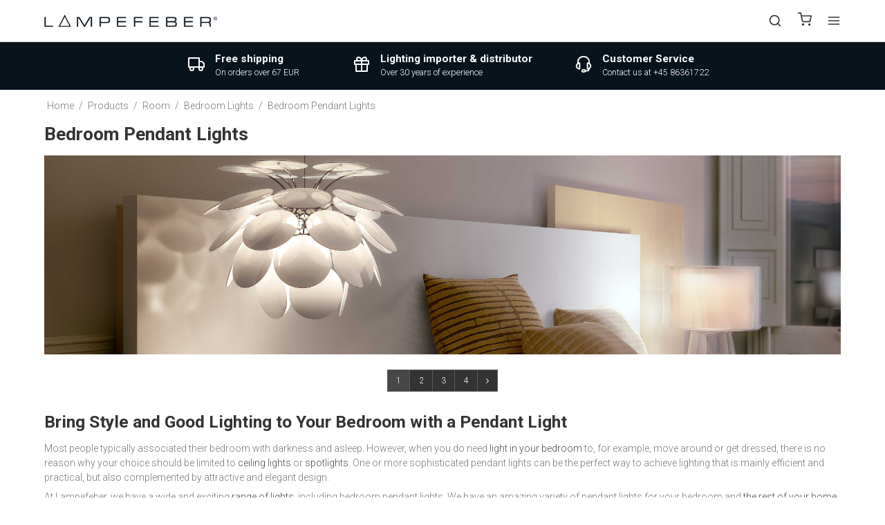

--- FILE ---
content_type: text/html; charset=ISO-8859-1
request_url: https://www.lampefeber.com/products/164-bedroom-pendant-lights/
body_size: 41359
content:
<!DOCTYPE html>
<html class="no-js" lang="en">
<head prefix="og: http://ogp.me/ns#
              fb: http://ogp.me/ns/fb#
              ng: http://angularjs.org">


	    
    <meta charset="windows-1252">
<title>Bedroom Pendant Lights - Buy Modern Designer Pendants</title>
<meta name="viewport" content="width=device-width, initial-scale=1">
<meta name="generator" content="SmartWeb">
<meta name="csrf_token" content="MTc2ODc4NjU3M2M1NTJmMTJjNTIzODY1YTNjZTE4ZDBmM2YyNTZiMDc1ZmU0M2FiZDQxMEYwY0RwUjV1dmUycUhxWHFtS1paMXNhVDZmNUxDaA==" />
<meta name="description" content="Modern pendant lights add style and good lighting to your bedside and bedroom. Shop Lampefeber&#039;s wide range of designer pendants with fast delivery." />
<meta property="og:type" content="product.group" />
<meta property="og:title" content="Bedroom Pendant Lights - Buy Modern Designer Pendants" />
<meta property="og:url" content="https://www.lampefeber.com/products/164-bedroom-pendant-lights/" />
<meta property="og:image" content="https://sw13716.sfstatic.io/upload_dir/shop/category/New-category/_thumbs/pendel-sovevaerelset.w1200.jpg" />
<meta property="og:sitename" content="Lampefeber" />
<meta property="og:description" content="Modern pendant lights add style and good lighting to your bedside and bedroom. Shop Lampefeber&#039;s wide range of designer pendants with fast delivery." />

	<link rel="shortcut icon" href="/upload_dir/pics/System/Lampefeber-logo.jpg" type="image/x-icon" />
	<link rel="apple-touch-icon" href="/upload_dir/pics/System/Lampefeber-logo.jpg" />



<!--[if lte IE 9]>
<script src="https://sw13716.sfstatic.io/_design/smartytemplates/store/template001/assets/js/ie.js"></script>
<link href="https://sw13716.sfstatic.io/_design/smartytemplates/store/template001/assets/css/ie.css" rel="stylesheet" type="text/css">
<link href="https://sw13716.sfstatic.io/_design/smartytemplates/store/template001/assets/css/template.ie.css" rel="stylesheet" type="text/css">
<![endif]-->

<link rel="preconnect" href="https://sw13716.sfstatic.io" crossorigin>
<link rel="preconnect" href="https://fonts.gstatic.com/" crossorigin>

<link rel="stylesheet" href="https://sw13716.sfstatic.io/_design/common/libs/font-awesome/latest/css/font-awesome.dirty.min.css">
<link href="https://sw13716.sfstatic.io/_design/smartytemplates/store/template001/assets/css/libs.css?v=20251014085848" rel="stylesheet" >
<link href="https://sw13716.sfstatic.io/upload_dir/templates/lampefeber-2024/assets/css/template.css?v=20240409020000" rel="stylesheet" >
<link href="https://sw13716.sfstatic.io/upload_dir/templates/lampefeber-2024/assets/css/theme.css?v=20241015020000" rel="stylesheet" >
<link href="https://sw13716.sfstatic.io/upload_dir/templates/lampefeber-2024/assets/css/theme-custom.css?v=20240710020000" rel="stylesheet" >
<link href="https://sw13716.sfstatic.io/_design/smartytemplates/store/template001/assets/css/print.css?v=20251014085848" media="print" rel="stylesheet" >
<link href="https://sw13716.sfstatic.io/_design/smartytemplates/store/template007/modules/widgets/slick/assets/css/slick.min.css?v=20260116103606" rel="preload" as="style" onload="this.onload=null;this.rel=&#039;stylesheet&#039;" >
<link rel="canonical" href="https://www.lampefeber.com/products/164-bedroom-pendant-lights/" >
<link rel="next" href="https://www.lampefeber.com/products/164-bedroom-pendant-lights/?page=2" >

<script>
window.platform = window.platform || {};(function (q) {var topics = {}, subUid = -1;q.subscribe = function(topic, func) {if (!topics[topic]) {topics[topic] = [];}var token = (++subUid).toString();topics[topic].push({token: token,func: func});return token;};q.publish = function(topic, args) {if (!topics[topic]) {return false;}setTimeout(function() {var subscribers = topics[topic],len = subscribers ? subscribers.length : 0;while (len--) {subscribers[len].func(topic, args);}}, 0);return true;};q.unsubscribe = function(token) {for (var m in topics) {if (topics[m]) {for (var i = 0, j = topics[m].length; i < j; i++) {if (topics[m][i].token === token) {topics[m].splice(i, 1);return token;}}}}return false;};})(window.platform);
</script>







        
            <script async src="https://www.googletagmanager.com/gtag/js?id=UA-99586833-1" id="google-analytics" ></script>

        


<script>
    
        window.dataLayer = window.dataLayer || [];
        function gtag(){dataLayer.push(arguments);}
        gtag('js', new Date());

        var gtagConfigs = {
            'anonymize_ip': true
        };

        if (sessionStorage.getItem('referrer') !== null) {
            gtagConfigs['page_referrer'] = sessionStorage.getItem('referrer');
            sessionStorage.removeItem('referrer');
        }
    

    
        
    gtag('consent', 'default', {"functionality_storage":"denied","security_storage":"denied","personalization_storage":"denied","analytics_storage":"denied","ad_storage":"denied","ad_user_data":"denied","ad_personalization":"denied"});

            
    
                        
                    
                    
                                
    

        gtag('consent', 'update', {"functionality_storage":"granted","security_storage":"granted","personalization_storage":"granted","analytics_storage":"granted","ad_storage":"granted","ad_user_data":"granted","ad_personalization":"granted"});
    


            gtag('config', 'UA-99586833-1', gtagConfigs);
    
        
                
        </script>
    
        
        <script id="google-tagmanager" >
        (function(w,d,s,l,i){w[l]=w[l]||[];w[l].push({'gtm.start':
            new Date().getTime(),event:'gtm.js'});var f=d.getElementsByTagName(s)[0],
            j=d.createElement(s),dl=l!='dataLayer'?'&l='+l:'';j.async=true;j.src=
            '//www.googletagmanager.com/gtm.js?id='+i+dl;f.parentNode.insertBefore(j,f);
        })(window,document,'script','dataLayer','GTM-KC2Z2TW');</script>





                
	<meta name="google-site-verification" content="QsY9LOElwsKwxA7uzc3VI8HpPXWCx4z6qGaw1upD9iA" />

    
                    

                                                            
                                                                
            
            				<link rel="alternate" href="https://www.lampefeber.com/products/164-bedroom-pendant-lights/" hreflang="en-gb">
                                        

                                                            
                                                                
            
            				<link rel="alternate" href="https://da.lampefeber.com/produkter/164-pendel-sovevaerelse/" hreflang="da-dk">
                                        

                                                            
                                                                
            
            				<link rel="alternate" href="https://no.lampefeber.com/produkter/164-takpendel-til-soverom/" hreflang="no">
                                        

                                                            
                                                                
            
            				<link rel="alternate" href="https://se.lampefeber.com/produkter/164-hangande-sanglampor/" hreflang="sv-se">
                        
	<script type="application/ld+json">
	{
	  "@context": "https://schema.org",
	  "@type": "WebSite",
	  "url": "https://www.lampefeber.com/products/164-bedroom-pendant-lights/",
      "potentialAction": {
        "@type": "SearchAction",
        "target": {
          "@type": "EntryPoint",
          "urlTemplate": "https://www.lampefeber.com/products/164-bedroom-pendant-lights/products/?search={search_term_string}"
        },
        "query-input": "required name=search_term_string"
      }
    }
	</script>

	<script type="application/ld+json">
	{
		"@context": "https://schema.org",
		"@type": "WebPage",
		"name": "Lampefeber"
    }
	</script>


	<script type="application/ld+json">
	{
		"@context": "https://schema.org",
		"@type": "Store",
		"vatID": "14603549",
        "name": "Lampefeber",
        "description": "",
        "url": "https://www.lampefeber.com/products/164-bedroom-pendant-lights/",
        "image": "https://sw13716.sfstatic.io/upload_dir/pics/Lampefeber-Logo-aktuelt.png",
        "logo": "https://sw13716.sfstatic.io/upload_dir/pics/Lampefeber-Logo-aktuelt.png",
        "telephone": "+4586361722",
        "email": "mail@lampefeber.com",
        "currenciesAccepted": "DKK, EUR, NOK, SEK",
        "paymentAccepted":"Credit Card",
        "priceRange": "$$$",
        "address": {
            "@type": "PostalAddress",
            "addressLocality": "Harlev J",
            "postalCode": "8462",
            "streetAddress": "Lilleringvej 30",
            "addressCountry": "Danmark"
        },
        "openingHours":[
            "Mo-Th 8:00-16:30",
            "Fr 8:00-16:00"
        ]
    }
	</script>
</head>
<body id="ng-app" data-ng-app="platform-app" data-ng-strict-di
      class="type-product page2 " itemscope
      itemtype="http://schema.org/WebPage">

<input type="checkbox" id="toggleSidebar" hidden/>
<div id="site-wrapper">

        <aside id="site-sidebar">
    <label class="sidebar-close" for="toggleSidebar">
            <svg xmlns="http://www.w3.org/2000/svg" width="24" height="24" viewBox="0 0 24 24" fill="none" stroke="currentColor" stroke-width="2" stroke-linecap="round" stroke-linejoin="round" class="feather feather-x"><line x1="18" y1="6" x2="6" y2="18"></line><line x1="6" y1="6" x2="18" y2="18"></line></svg>





    </label>

    <div class="title productmenu-title">
        Products
    </div>
        
    



                    
          <ul class="menu productmenu menu-vertical">
                        
              
                                <li class="has-dropdown topitem">
                      <a href="/products/190-lamps/" class="" aria-haspopup="true" title="Lamps">
                          Lamps
                                                        <span class="item-arrow">
                                      <svg xmlns="http://www.w3.org/2000/svg" width="24" height="24" viewBox="0 0 24 24" fill="none" stroke="currentColor" stroke-width="2" stroke-linecap="round" stroke-linejoin="round" class="feather feather-chevron-down"><polyline points="6 9 12 15 18 9"></polyline></svg>





                              </span>
                                                </a>
                                                
                    
          <ul class="menu">
                        
              
                                <li class=" ">
                      <a href="/products/13-pendant-lighting/" class="" aria-haspopup="true" title="Pendant Lighting">
                          Pendant Lighting
                                                </a>
                                        </li>
                                      
              
                                <li class=" ">
                      <a href="/products/56-cluster-pendant-lights/" class="" aria-haspopup="true" title="Cluster Pendant Lights">
                          Cluster Pendant Lights
                                                </a>
                                        </li>
                                      
              
                                <li class=" ">
                      <a href="/products/16-ceiling-lights/" class="" aria-haspopup="true" title="Ceiling Lights">
                          Ceiling Lights
                                                </a>
                                        </li>
                                      
              
                                <li class=" ">
                      <a href="/products/15-wall-lights/" class="" aria-haspopup="true" title="Wall lights">
                          Wall lights
                                                </a>
                                        </li>
                                      
              
                                <li class=" ">
                      <a href="/products/12-table-lamps/" class="" aria-haspopup="true" title="Table lamps">
                          Table lamps
                                                </a>
                                        </li>
                                      
              
                                <li class=" ">
                      <a href="/products/34-battery-lamps/" class="" aria-haspopup="true" title="Battery lamps">
                          Battery lamps
                                                </a>
                                        </li>
                                      
              
                                <li class=" ">
                      <a href="/products/14-floor-lamps/" class="" aria-haspopup="true" title="Floor lamps">
                          Floor lamps
                                                </a>
                                        </li>
                                      
              
                                <li class="has-dropdown ">
                      <a href="/products/17-spotlight/" class="" aria-haspopup="true" title="Spotlight">
                          Spotlight
                                                        <span class="item-arrow">
                                      <svg xmlns="http://www.w3.org/2000/svg" width="24" height="24" viewBox="0 0 24 24" fill="none" stroke="currentColor" stroke-width="2" stroke-linecap="round" stroke-linejoin="round" class="feather feather-chevron-down"><polyline points="6 9 12 15 18 9"></polyline></svg>





                              </span>
                                                </a>
                                                
                    
          <ul class="menu">
                        
              
                                <li class=" ">
                      <a href="/products/189-ceiling-spotlights/" class="" aria-haspopup="true" title="Ceiling Spotlights">
                          Ceiling Spotlights
                                                </a>
                                        </li>
                                      
              
                                <li class=" ">
                      <a href="/products/188-track-lighting/" class="" aria-haspopup="true" title="Track Lighting">
                          Track Lighting
                                                </a>
                                        </li>
                                      
              
                                <li class=" ">
                      <a href="/products/187-downlight/" class="" aria-haspopup="true" title="Downlight">
                          Downlight
                                                </a>
                                        </li>
                        

          

      </ul>
    
                                        </li>
                                      
              
                                <li class="has-dropdown ">
                      <a href="/products/18-outdoor-lights/" class="" aria-haspopup="true" title="Outdoor lights">
                          Outdoor lights
                                                        <span class="item-arrow">
                                      <svg xmlns="http://www.w3.org/2000/svg" width="24" height="24" viewBox="0 0 24 24" fill="none" stroke="currentColor" stroke-width="2" stroke-linecap="round" stroke-linejoin="round" class="feather feather-chevron-down"><polyline points="6 9 12 15 18 9"></polyline></svg>





                              </span>
                                                </a>
                                                
                    
          <ul class="menu">
                        
              
                                <li class=" ">
                      <a href="/products/116-outdoor-wall-lights/" class="" aria-haspopup="true" title="Outdoor Wall Lights">
                          Outdoor Wall Lights
                                                </a>
                                        </li>
                                      
              
                                <li class=" ">
                      <a href="/products/117-outdoor-ceiling-lights/" class="" aria-haspopup="true" title="Outdoor Ceiling Lights">
                          Outdoor Ceiling Lights
                                                </a>
                                        </li>
                                      
              
                                <li class=" ">
                      <a href="/products/119-garden-lights/" class="" aria-haspopup="true" title="Garden Lights">
                          Garden Lights
                                                </a>
                                        </li>
                                      
              
                                <li class=" ">
                      <a href="/products/118-outdoor-pendant-lighting/" class="" aria-haspopup="true" title="Outdoor Pendant Lighting">
                          Outdoor Pendant Lighting
                                                </a>
                                        </li>
                                      
              
                                <li class=" ">
                      <a href="/products/120-outdoor-floor-lamps/" class="" aria-haspopup="true" title="Outdoor Floor Lamps">
                          Outdoor Floor Lamps
                                                </a>
                                        </li>
                                      
              
                                <li class=" ">
                      <a href="/products/224-outdoor-battery-lamps/" class="" aria-haspopup="true" title="Outdoor Battery Lamps">
                          Outdoor Battery Lamps
                                                </a>
                                        </li>
                                      
              
                                <li class=" ">
                      <a href="/products/260-outdoor-table-lamps/" class="" aria-haspopup="true" title="Outdoor Table Lamps">
                          Outdoor Table Lamps
                                                </a>
                                        </li>
                        

          

      </ul>
    
                                        </li>
                                      
              
                                <li class=" ">
                      <a href="/products/217-lamp-furniture/" class="" aria-haspopup="true" title="Lamp furniture">
                          Lamp furniture
                                                </a>
                                        </li>
                                      
              
                                <li class=" ">
                      <a href="/products/39-new-releases/" class="" aria-haspopup="true" title="New Releases">
                          New Releases
                                                </a>
                                        </li>
                                      
              
                                <li class="has-dropdown ">
                      <a href="/products/60-lighting-collection/" class="" aria-haspopup="true" title="Lighting Collection">
                          Lighting Collection
                                                        <span class="item-arrow">
                                      <svg xmlns="http://www.w3.org/2000/svg" width="24" height="24" viewBox="0 0 24 24" fill="none" stroke="currentColor" stroke-width="2" stroke-linecap="round" stroke-linejoin="round" class="feather feather-chevron-down"><polyline points="6 9 12 15 18 9"></polyline></svg>





                              </span>
                                                </a>
                                                
                    
          <ul class="menu">
                        
              
                                <li class=" ">
                      <a href="/products/191-dipping-light/" class="" aria-haspopup="true" title="Dipping Light">
                          Dipping Light
                                                </a>
                                        </li>
                                      
              
                                <li class=" ">
                      <a href="/products/43-baluna/" class="" aria-haspopup="true" title="Baluna">
                          Baluna
                                                </a>
                                        </li>
                                      
              
                                <li class=" ">
                      <a href="/products/45-ginger/" class="" aria-haspopup="true" title="Ginger">
                          Ginger
                                                </a>
                                        </li>
                                      
              
                                <li class=" ">
                      <a href="/products/44-pipistrello/" class="" aria-haspopup="true" title="Pipistrello">
                          Pipistrello
                                                </a>
                                        </li>
                                      
              
                                <li class=" ">
                      <a href="/products/49-tam-tam/" class="" aria-haspopup="true" title="Tam Tam">
                          Tam Tam
                                                </a>
                                        </li>
                                      
              
                                <li class=" ">
                      <a href="/products/46-discoco/" class="" aria-haspopup="true" title="Discoco">
                          Discoco
                                                </a>
                                        </li>
                                      
              
                                <li class=" ">
                      <a href="/products/51-funiculi/" class="" aria-haspopup="true" title="Funiculi">
                          Funiculi
                                                </a>
                                        </li>
                                      
              
                                <li class=" ">
                      <a href="/products/47-arigato/" class="" aria-haspopup="true" title="Arigato">
                          Arigato
                                                </a>
                                        </li>
                                      
              
                                <li class=" ">
                      <a href="/products/278-ambrosia/" class="" aria-haspopup="true" title="Ambrosia">
                          Ambrosia
                                                </a>
                                        </li>
                                      
              
                                <li class=" ">
                      <a href="/products/223-followme/" class="" aria-haspopup="true" title="FollowMe">
                          FollowMe
                                                </a>
                                        </li>
                                      
              
                                <li class=" ">
                      <a href="/products/52-beluga/" class="" aria-haspopup="true" title="Beluga">
                          Beluga
                                                </a>
                                        </li>
                                      
              
                                <li class=" ">
                      <a href="/products/53-ice-cube/" class="" aria-haspopup="true" title="Ice Cube">
                          Ice Cube
                                                </a>
                                        </li>
                                      
              
                                <li class=" ">
                      <a href="/products/54-soho/" class="" aria-haspopup="true" title="Soho">
                          Soho
                                                </a>
                                        </li>
                                      
              
                                <li class=" ">
                      <a href="/products/207-colibri/" class="" aria-haspopup="true" title="Colibri">
                          Colibri
                                                </a>
                                        </li>
                        

          

      </ul>
    
                                        </li>
                                      
              
                                <li class="has-dropdown ">
                      <a href="/products/36-accessories/" class="" aria-haspopup="true" title="Accessories">
                          Accessories
                                                        <span class="item-arrow">
                                      <svg xmlns="http://www.w3.org/2000/svg" width="24" height="24" viewBox="0 0 24 24" fill="none" stroke="currentColor" stroke-width="2" stroke-linecap="round" stroke-linejoin="round" class="feather feather-chevron-down"><polyline points="6 9 12 15 18 9"></polyline></svg>





                              </span>
                                                </a>
                                                
                    
          <ul class="menu">
                        
              
                                <li class=" ">
                      <a href="/products/55-canopy/" class="" aria-haspopup="true" title="Canopy">
                          Canopy
                                                </a>
                                        </li>
                                      
              
                                <li class=" ">
                      <a href="/products/4-light-bulbs/" class="" aria-haspopup="true" title="Light bulbs">
                          Light bulbs
                                                </a>
                                        </li>
                        

          

      </ul>
    
                                        </li>
                        

          

      </ul>
    
                                        </li>
                                      
              
                                <li class="has-dropdown topitem">
                      <a href="/products/122-room/" class="" aria-haspopup="true" title="Room">
                          Room
                                                        <span class="item-arrow">
                                      <svg xmlns="http://www.w3.org/2000/svg" width="24" height="24" viewBox="0 0 24 24" fill="none" stroke="currentColor" stroke-width="2" stroke-linecap="round" stroke-linejoin="round" class="feather feather-chevron-down"><polyline points="6 9 12 15 18 9"></polyline></svg>





                              </span>
                                                </a>
                                                
                    
          <ul class="menu">
                        
              
                                <li class="has-dropdown ">
                      <a href="/products/123-kitchen-lighting/" class="" aria-haspopup="true" title="Kitchen Lighting">
                          Kitchen Lighting
                                                        <span class="item-arrow">
                                      <svg xmlns="http://www.w3.org/2000/svg" width="24" height="24" viewBox="0 0 24 24" fill="none" stroke="currentColor" stroke-width="2" stroke-linecap="round" stroke-linejoin="round" class="feather feather-chevron-down"><polyline points="6 9 12 15 18 9"></polyline></svg>





                              </span>
                                                </a>
                                                
                    
          <ul class="menu">
                        
              
                                <li class=" ">
                      <a href="/products/126-kitchen-pendant-lights/" class="" aria-haspopup="true" title="Kitchen Pendant Lights">
                          Kitchen Pendant Lights
                                                </a>
                                        </li>
                                      
              
                                <li class=" ">
                      <a href="/products/127-dining-table-lighting/" class="" aria-haspopup="true" title="Dining Table Lighting">
                          Dining Table Lighting
                                                </a>
                                        </li>
                                      
              
                                <li class=" ">
                      <a href="/products/182-cluster-pendant-lights-dining-table/" class="" aria-haspopup="true" title="Cluster Pendant Lights Dining Table">
                          Cluster Pendant Lights Dining Table
                                                </a>
                                        </li>
                                      
              
                                <li class=" ">
                      <a href="/products/124-kitchen-ceiling-lights/" class="" aria-haspopup="true" title="Kitchen Ceiling Lights">
                          Kitchen Ceiling Lights
                                                </a>
                                        </li>
                                      
              
                                <li class=" ">
                      <a href="/products/125-kitchen-wall-lights/" class="" aria-haspopup="true" title="Kitchen Wall lights">
                          Kitchen Wall lights
                                                </a>
                                        </li>
                                      
              
                                <li class=" ">
                      <a href="/products/128-kitchen-track-lighting/" class="" aria-haspopup="true" title="Kitchen Track Lighting">
                          Kitchen Track Lighting
                                                </a>
                                        </li>
                                      
              
                                <li class=" ">
                      <a href="/products/129-kitchen-spotlights/" class="" aria-haspopup="true" title="Kitchen Spotlights">
                          Kitchen Spotlights
                                                </a>
                                        </li>
                                      
              
                                <li class=" ">
                      <a href="/products/138-battery-operated-lamps/" class="" aria-haspopup="true" title="Battery operated Lamps">
                          Battery operated Lamps
                                                </a>
                                        </li>
                        

          

      </ul>
    
                                        </li>
                                      
              
                                <li class="has-dropdown ">
                      <a href="/products/147-dining-room-lighting/" class="" aria-haspopup="true" title="Dining room Lighting">
                          Dining room Lighting
                                                        <span class="item-arrow">
                                      <svg xmlns="http://www.w3.org/2000/svg" width="24" height="24" viewBox="0 0 24 24" fill="none" stroke="currentColor" stroke-width="2" stroke-linecap="round" stroke-linejoin="round" class="feather feather-chevron-down"><polyline points="6 9 12 15 18 9"></polyline></svg>





                              </span>
                                                </a>
                                                
                    
          <ul class="menu">
                        
              
                                <li class=" ">
                      <a href="/products/148-dining-room-pendant-light/" class="" aria-haspopup="true" title="Dining room Pendant Light">
                          Dining room Pendant Light
                                                </a>
                                        </li>
                                      
              
                                <li class=" ">
                      <a href="/products/183-cluster-pendant-lights-dining-room/" class="" aria-haspopup="true" title="Cluster Pendant Lights Dining Room">
                          Cluster Pendant Lights Dining Room
                                                </a>
                                        </li>
                                      
              
                                <li class=" ">
                      <a href="/products/149-dining-room-wall-lights/" class="" aria-haspopup="true" title="Dining room Wall Lights">
                          Dining room Wall Lights
                                                </a>
                                        </li>
                                      
              
                                <li class=" ">
                      <a href="/products/150-battery-table-lamps/" class="" aria-haspopup="true" title="Battery Table Lamps">
                          Battery Table Lamps
                                                </a>
                                        </li>
                                      
              
                                <li class=" ">
                      <a href="/products/155-dining-room-floor-lamp/" class="" aria-haspopup="true" title="Dining Room Floor Lamp">
                          Dining Room Floor Lamp
                                                </a>
                                        </li>
                                      
              
                                <li class=" ">
                      <a href="/products/156-dining-room-table-lamps/" class="" aria-haspopup="true" title="Dining Room Table Lamps">
                          Dining Room Table Lamps
                                                </a>
                                        </li>
                                      
              
                                <li class=" ">
                      <a href="/products/265-chandeliers/" class="" aria-haspopup="true" title="Chandeliers">
                          Chandeliers
                                                </a>
                                        </li>
                        

          

      </ul>
    
                                        </li>
                                      
              
                                <li class="has-dropdown ">
                      <a href="/products/130-living-room-lighting/" class="" aria-haspopup="true" title="Living room Lighting">
                          Living room Lighting
                                                        <span class="item-arrow">
                                      <svg xmlns="http://www.w3.org/2000/svg" width="24" height="24" viewBox="0 0 24 24" fill="none" stroke="currentColor" stroke-width="2" stroke-linecap="round" stroke-linejoin="round" class="feather feather-chevron-down"><polyline points="6 9 12 15 18 9"></polyline></svg>





                              </span>
                                                </a>
                                                
                    
          <ul class="menu">
                        
              
                                <li class=" ">
                      <a href="/products/131-living-room-pendant-light/" class="" aria-haspopup="true" title="Living room Pendant Light">
                          Living room Pendant Light
                                                </a>
                                        </li>
                                      
              
                                <li class=" ">
                      <a href="/products/184-cluster-pendant-lights-living-room/" class="" aria-haspopup="true" title="Cluster Pendant Lights Living Room">
                          Cluster Pendant Lights Living Room
                                                </a>
                                        </li>
                                      
              
                                <li class=" ">
                      <a href="/products/132-living-room-ceiling-lights/" class="" aria-haspopup="true" title="Living room Ceiling Lights">
                          Living room Ceiling Lights
                                                </a>
                                        </li>
                                      
              
                                <li class=" ">
                      <a href="/products/133-living-room-wall-lights/" class="" aria-haspopup="true" title="Living room Wall Lights">
                          Living room Wall Lights
                                                </a>
                                        </li>
                                      
              
                                <li class=" ">
                      <a href="/products/134-living-room-spotlights/" class="" aria-haspopup="true" title="Living room Spotlights">
                          Living room Spotlights
                                                </a>
                                        </li>
                                      
              
                                <li class=" ">
                      <a href="/products/135-track-lighting-living-room/" class="" aria-haspopup="true" title="Track lighting living room">
                          Track lighting living room
                                                </a>
                                        </li>
                                      
              
                                <li class=" ">
                      <a href="/products/136-table-lamps-for-living-room/" class="" aria-haspopup="true" title="Table Lamps for Living room">
                          Table Lamps for Living room
                                                </a>
                                        </li>
                                      
              
                                <li class=" ">
                      <a href="/products/137-living-room-floor-lamps/" class="" aria-haspopup="true" title="Living room Floor Lamps">
                          Living room Floor Lamps
                                                </a>
                                        </li>
                        

          

      </ul>
    
                                        </li>
                                      
              
                                <li class="has-dropdown ">
                      <a href="/products/139-bathroom-lights/" class="" aria-haspopup="true" title="Bathroom Lights">
                          Bathroom Lights
                                                        <span class="item-arrow">
                                      <svg xmlns="http://www.w3.org/2000/svg" width="24" height="24" viewBox="0 0 24 24" fill="none" stroke="currentColor" stroke-width="2" stroke-linecap="round" stroke-linejoin="round" class="feather feather-chevron-down"><polyline points="6 9 12 15 18 9"></polyline></svg>





                              </span>
                                                </a>
                                                
                    
          <ul class="menu">
                        
              
                                <li class=" ">
                      <a href="/products/57-bathroom-wall-lights/" class="" aria-haspopup="true" title="Bathroom Wall Lights">
                          Bathroom Wall Lights
                                                </a>
                                        </li>
                                      
              
                                <li class=" ">
                      <a href="/products/58-bathroom-ceiling-lights/" class="" aria-haspopup="true" title="Bathroom Ceiling Lights">
                          Bathroom Ceiling Lights
                                                </a>
                                        </li>
                        

          

      </ul>
    
                                        </li>
                                      
              
                                <li class="has-dropdown ">
                      <a href="/products/142-office-lighting/" class="" aria-haspopup="true" title="Office Lighting">
                          Office Lighting
                                                        <span class="item-arrow">
                                      <svg xmlns="http://www.w3.org/2000/svg" width="24" height="24" viewBox="0 0 24 24" fill="none" stroke="currentColor" stroke-width="2" stroke-linecap="round" stroke-linejoin="round" class="feather feather-chevron-down"><polyline points="6 9 12 15 18 9"></polyline></svg>





                              </span>
                                                </a>
                                                
                    
          <ul class="menu">
                        
              
                                <li class=" ">
                      <a href="/products/157-desk-lamp/" class="" aria-haspopup="true" title="Desk Lamp">
                          Desk Lamp
                                                </a>
                                        </li>
                                      
              
                                <li class=" ">
                      <a href="/products/158-office-pendant-light/" class="" aria-haspopup="true" title="Office Pendant Light">
                          Office Pendant Light
                                                </a>
                                        </li>
                                      
              
                                <li class=" ">
                      <a href="/products/185-cluster-pendant-lights-office/" class="" aria-haspopup="true" title="Cluster Pendant Lights Office">
                          Cluster Pendant Lights Office
                                                </a>
                                        </li>
                                      
              
                                <li class=" ">
                      <a href="/products/160-office-ceiling-lights/" class="" aria-haspopup="true" title="Office Ceiling Lights">
                          Office Ceiling Lights
                                                </a>
                                        </li>
                                      
              
                                <li class=" ">
                      <a href="/products/169-spotlight-office/" class="" aria-haspopup="true" title="Spotlight Office">
                          Spotlight Office
                                                </a>
                                        </li>
                                      
              
                                <li class=" ">
                      <a href="/products/159-wall-lights-office/" class="" aria-haspopup="true" title="Wall Lights Office">
                          Wall Lights Office
                                                </a>
                                        </li>
                                      
              
                                <li class=" ">
                      <a href="/products/170-office-track-lighting/" class="" aria-haspopup="true" title="Office Track Lighting">
                          Office Track Lighting
                                                </a>
                                        </li>
                                      
              
                                <li class=" ">
                      <a href="/products/165-standing-lamp/" class="" aria-haspopup="true" title="Standing lamp">
                          Standing lamp
                                                </a>
                                        </li>
                        

          

      </ul>
    
                                        </li>
                                      
              
                                <li class="has-dropdown ">
                      <a href="/products/140-bedroom-lights/" class="" aria-haspopup="true" title="Bedroom Lights">
                          Bedroom Lights
                                                        <span class="item-arrow">
                                      <svg xmlns="http://www.w3.org/2000/svg" width="24" height="24" viewBox="0 0 24 24" fill="none" stroke="currentColor" stroke-width="2" stroke-linecap="round" stroke-linejoin="round" class="feather feather-chevron-down"><polyline points="6 9 12 15 18 9"></polyline></svg>





                              </span>
                                                </a>
                                                
                    
          <ul class="menu">
                        
              
                                <li class=" ">
                      <a href="/products/161-bedroom-wall-lights/" class="" aria-haspopup="true" title="Bedroom Wall Lights">
                          Bedroom Wall Lights
                                                </a>
                                        </li>
                                      
              
                                <li class=" ">
                      <a href="/products/162-bedside-table-lamps/" class="" aria-haspopup="true" title="Bedside Table Lamps">
                          Bedside Table Lamps
                                                </a>
                                        </li>
                                      
              
                                <li class=" ">
                      <a href="/products/163-bedroom-ceiling-lights/" class="" aria-haspopup="true" title="Bedroom Ceiling Lights">
                          Bedroom Ceiling Lights
                                                </a>
                                        </li>
                                      
              
                                <li class=" ">
                      <a href="/products/164-bedroom-pendant-lights/" class="" aria-haspopup="true" title="Bedroom Pendant Lights">
                          Bedroom Pendant Lights
                                                </a>
                                        </li>
                                      
              
                                <li class=" ">
                      <a href="/products/166-bedroom-track-lighting/" class="" aria-haspopup="true" title="Bedroom Track Lighting">
                          Bedroom Track Lighting
                                                </a>
                                        </li>
                                      
              
                                <li class=" ">
                      <a href="/products/167-bedroom-spotlights/" class="" aria-haspopup="true" title="Bedroom Spotlights">
                          Bedroom Spotlights
                                                </a>
                                        </li>
                                      
              
                                <li class=" ">
                      <a href="/products/168-bedroom-floor-lamps/" class="" aria-haspopup="true" title="Bedroom Floor Lamps">
                          Bedroom Floor Lamps
                                                </a>
                                        </li>
                        

          

      </ul>
    
                                        </li>
                                      
              
                                <li class="has-dropdown ">
                      <a href="/products/141-hallway-lighting/" class="" aria-haspopup="true" title="Hallway Lighting">
                          Hallway Lighting
                                                        <span class="item-arrow">
                                      <svg xmlns="http://www.w3.org/2000/svg" width="24" height="24" viewBox="0 0 24 24" fill="none" stroke="currentColor" stroke-width="2" stroke-linecap="round" stroke-linejoin="round" class="feather feather-chevron-down"><polyline points="6 9 12 15 18 9"></polyline></svg>





                              </span>
                                                </a>
                                                
                    
          <ul class="menu">
                        
              
                                <li class=" ">
                      <a href="/products/171-ceiling-lights-for-hall/" class="" aria-haspopup="true" title="Ceiling Lights for Hall">
                          Ceiling Lights for Hall
                                                </a>
                                        </li>
                                      
              
                                <li class=" ">
                      <a href="/products/172-hallway-wall-lights/" class="" aria-haspopup="true" title="Hallway Wall Lights">
                          Hallway Wall Lights
                                                </a>
                                        </li>
                                      
              
                                <li class=" ">
                      <a href="/products/186-hall-cluster-pendant-lights/" class="" aria-haspopup="true" title="Hall Cluster Pendant Lights">
                          Hall Cluster Pendant Lights
                                                </a>
                                        </li>
                                      
              
                                <li class=" ">
                      <a href="/products/173-hallway-pendant-light/" class="" aria-haspopup="true" title="Hallway Pendant Light">
                          Hallway Pendant Light
                                                </a>
                                        </li>
                                      
              
                                <li class=" ">
                      <a href="/products/174-spotlight-hall/" class="" aria-haspopup="true" title="Spotlight Hall">
                          Spotlight Hall
                                                </a>
                                        </li>
                                      
              
                                <li class=" ">
                      <a href="/products/175-hallway-track-lighting/" class="" aria-haspopup="true" title="Hallway Track Lighting">
                          Hallway Track Lighting
                                                </a>
                                        </li>
                                      
              
                                <li class=" ">
                      <a href="/products/180-hall-table-lamps/" class="" aria-haspopup="true" title="Hall Table Lamps">
                          Hall Table Lamps
                                                </a>
                                        </li>
                        

          

      </ul>
    
                                        </li>
                                      
              
                                <li class="has-dropdown ">
                      <a href="/products/144-window-lights/" class="" aria-haspopup="true" title="Window Lights">
                          Window Lights
                                                        <span class="item-arrow">
                                      <svg xmlns="http://www.w3.org/2000/svg" width="24" height="24" viewBox="0 0 24 24" fill="none" stroke="currentColor" stroke-width="2" stroke-linecap="round" stroke-linejoin="round" class="feather feather-chevron-down"><polyline points="6 9 12 15 18 9"></polyline></svg>





                              </span>
                                                </a>
                                                
                    
          <ul class="menu">
                        
              
                                <li class=" ">
                      <a href="/products/154-pendant-lights-window/" class="" aria-haspopup="true" title="Pendant lights Window">
                          Pendant lights Window
                                                </a>
                                        </li>
                                      
              
                                <li class=" ">
                      <a href="/products/145-window-table-lamp/" class="" aria-haspopup="true" title="Window Table Lamp">
                          Window Table Lamp
                                                </a>
                                        </li>
                        

          

      </ul>
    
                                        </li>
                                      
              
                                <li class="has-dropdown ">
                      <a href="/products/146-picture-lights/" class="" aria-haspopup="true" title="Picture Lights">
                          Picture Lights
                                                        <span class="item-arrow">
                                      <svg xmlns="http://www.w3.org/2000/svg" width="24" height="24" viewBox="0 0 24 24" fill="none" stroke="currentColor" stroke-width="2" stroke-linecap="round" stroke-linejoin="round" class="feather feather-chevron-down"><polyline points="6 9 12 15 18 9"></polyline></svg>





                              </span>
                                                </a>
                                                
                    
          <ul class="menu">
                        
              
                                <li class=" ">
                      <a href="/products/151-picture-spotlight/" class="" aria-haspopup="true" title="Picture Spotlight">
                          Picture Spotlight
                                                </a>
                                        </li>
                                      
              
                                <li class=" ">
                      <a href="/products/152-picture-track-lighting/" class="" aria-haspopup="true" title="Picture Track Lighting">
                          Picture Track Lighting
                                                </a>
                                        </li>
                                      
              
                                <li class=" ">
                      <a href="/products/153-picture-wall-lights/" class="" aria-haspopup="true" title="Picture Wall Lights">
                          Picture Wall Lights
                                                </a>
                                        </li>
                        

          

      </ul>
    
                                        </li>
                                      
              
                                <li class=" ">
                      <a href="/products/143-bookshelf-lamp/" class="" aria-haspopup="true" title="Bookshelf Lamp">
                          Bookshelf Lamp
                                                </a>
                                        </li>
                                      
              
                                <li class="has-dropdown ">
                      <a href="/products/176-reading-lamp/" class="" aria-haspopup="true" title="Reading Lamp">
                          Reading Lamp
                                                        <span class="item-arrow">
                                      <svg xmlns="http://www.w3.org/2000/svg" width="24" height="24" viewBox="0 0 24 24" fill="none" stroke="currentColor" stroke-width="2" stroke-linecap="round" stroke-linejoin="round" class="feather feather-chevron-down"><polyline points="6 9 12 15 18 9"></polyline></svg>





                              </span>
                                                </a>
                                                
                    
          <ul class="menu">
                        
              
                                <li class=" ">
                      <a href="/products/177-wall-reading-light/" class="" aria-haspopup="true" title="Wall Reading Light">
                          Wall Reading Light
                                                </a>
                                        </li>
                                      
              
                                <li class=" ">
                      <a href="/products/178-floor-reading-lamps/" class="" aria-haspopup="true" title="Floor Reading Lamps">
                          Floor Reading Lamps
                                                </a>
                                        </li>
                                      
              
                                <li class=" ">
                      <a href="/products/179-table-reading-lamps/" class="" aria-haspopup="true" title="Table Reading Lamps">
                          Table Reading Lamps
                                                </a>
                                        </li>
                        

          

      </ul>
    
                                        </li>
                        

          

      </ul>
    
                                        </li>
                                      
              
                                <li class="has-dropdown topitem">
                      <a href="/products/30-brands/" class="" aria-haspopup="true" title="Brands">
                          Brands
                                                        <span class="item-arrow">
                                      <svg xmlns="http://www.w3.org/2000/svg" width="24" height="24" viewBox="0 0 24 24" fill="none" stroke="currentColor" stroke-width="2" stroke-linecap="round" stroke-linejoin="round" class="feather feather-chevron-down"><polyline points="6 9 12 15 18 9"></polyline></svg>





                              </span>
                                                </a>
                                                
                    
          <ul class="menu">
                        
              
                                <li class="has-dropdown ">
                      <a href="/products/192-marset/" class="" aria-haspopup="true" title="Marset">
                          Marset
                                                        <span class="item-arrow">
                                      <svg xmlns="http://www.w3.org/2000/svg" width="24" height="24" viewBox="0 0 24 24" fill="none" stroke="currentColor" stroke-width="2" stroke-linecap="round" stroke-linejoin="round" class="feather feather-chevron-down"><polyline points="6 9 12 15 18 9"></polyline></svg>





                              </span>
                                                </a>
                                                
                    
          <ul class="menu">
                        
              
                                <li class=" ">
                      <a href="/products/64-marset-pendant-lights/" class="" aria-haspopup="true" title="Marset Pendant Lights">
                          Marset Pendant Lights
                                                </a>
                                        </li>
                                      
              
                                <li class=" ">
                      <a href="/products/74-marset-ceiling-lights/" class="" aria-haspopup="true" title="Marset Ceiling Lights">
                          Marset Ceiling Lights
                                                </a>
                                        </li>
                                      
              
                                <li class=" ">
                      <a href="/products/82-marset-wall-lights/" class="" aria-haspopup="true" title="Marset Wall Lights">
                          Marset Wall Lights
                                                </a>
                                        </li>
                                      
              
                                <li class=" ">
                      <a href="/products/99-marset-table-lamps/" class="" aria-haspopup="true" title="Marset Table Lamps">
                          Marset Table Lamps
                                                </a>
                                        </li>
                                      
              
                                <li class=" ">
                      <a href="/products/92-marset-floor-lamps/" class="" aria-haspopup="true" title="Marset Floor Lamps">
                          Marset Floor Lamps
                                                </a>
                                        </li>
                                      
              
                                <li class=" ">
                      <a href="/products/213-marset-outdoor-lamps/" class="" aria-haspopup="true" title="Marset Outdoor Lamps">
                          Marset Outdoor Lamps
                                                </a>
                                        </li>
                        

          

      </ul>
    
                                        </li>
                                      
              
                                <li class="has-dropdown ">
                      <a href="/products/194-martinelli-luce/" class="" aria-haspopup="true" title="Martinelli Luce">
                          Martinelli Luce
                                                        <span class="item-arrow">
                                      <svg xmlns="http://www.w3.org/2000/svg" width="24" height="24" viewBox="0 0 24 24" fill="none" stroke="currentColor" stroke-width="2" stroke-linecap="round" stroke-linejoin="round" class="feather feather-chevron-down"><polyline points="6 9 12 15 18 9"></polyline></svg>





                              </span>
                                                </a>
                                                
                    
          <ul class="menu">
                        
              
                                <li class=" ">
                      <a href="/products/66-martinelli-luce-pendant-lights/" class="" aria-haspopup="true" title="Martinelli Luce Pendant Lights">
                          Martinelli Luce Pendant Lights
                                                </a>
                                        </li>
                                      
              
                                <li class=" ">
                      <a href="/products/76-martinelli-luce-ceiling-lights/" class="" aria-haspopup="true" title="Martinelli Luce Ceiling Lights">
                          Martinelli Luce Ceiling Lights
                                                </a>
                                        </li>
                                      
              
                                <li class=" ">
                      <a href="/products/84-martinelli-luce-wall-lights/" class="" aria-haspopup="true" title="Martinelli Luce Wall Lights">
                          Martinelli Luce Wall Lights
                                                </a>
                                        </li>
                                      
              
                                <li class=" ">
                      <a href="/products/101-martinelli-luce-table-lamps/" class="" aria-haspopup="true" title="Martinelli Luce Table Lamps">
                          Martinelli Luce Table Lamps
                                                </a>
                                        </li>
                                      
              
                                <li class=" ">
                      <a href="/products/94-martinelli-luce-floor-lamps/" class="" aria-haspopup="true" title="Martinelli Luce Floor Lamps">
                          Martinelli Luce Floor Lamps
                                                </a>
                                        </li>
                                      
              
                                <li class=" ">
                      <a href="/products/215-martinelli-luce-outdoor-lamps/" class="" aria-haspopup="true" title="Martinelli Luce Outdoor Lamps">
                          Martinelli Luce Outdoor Lamps
                                                </a>
                                        </li>
                        

          

      </ul>
    
                                        </li>
                                      
              
                                <li class="has-dropdown ">
                      <a href="/products/195-grupa/" class="" aria-haspopup="true" title="Grupa">
                          Grupa
                                                        <span class="item-arrow">
                                      <svg xmlns="http://www.w3.org/2000/svg" width="24" height="24" viewBox="0 0 24 24" fill="none" stroke="currentColor" stroke-width="2" stroke-linecap="round" stroke-linejoin="round" class="feather feather-chevron-down"><polyline points="6 9 12 15 18 9"></polyline></svg>





                              </span>
                                                </a>
                                                
                    
          <ul class="menu">
                        
              
                                <li class=" ">
                      <a href="/products/67-grupa-pendant-lights/" class="" aria-haspopup="true" title="Grupa Pendant Lights">
                          Grupa Pendant Lights
                                                </a>
                                        </li>
                                      
              
                                <li class=" ">
                      <a href="/products/79-grupa-ceiling-lights/" class="" aria-haspopup="true" title="Grupa Ceiling Lights">
                          Grupa Ceiling Lights
                                                </a>
                                        </li>
                                      
              
                                <li class=" ">
                      <a href="/products/88-grupa-wall-lights/" class="" aria-haspopup="true" title="Grupa Wall Lights">
                          Grupa Wall Lights
                                                </a>
                                        </li>
                                      
              
                                <li class=" ">
                      <a href="/products/104-grupa-table-lamps/" class="" aria-haspopup="true" title="Grupa Table Lamps">
                          Grupa Table Lamps
                                                </a>
                                        </li>
                                      
              
                                <li class=" ">
                      <a href="/products/93-grupa-floor-lamps/" class="" aria-haspopup="true" title="Grupa Floor Lamps">
                          Grupa Floor Lamps
                                                </a>
                                        </li>
                        

          

      </ul>
    
                                        </li>
                                      
              
                                <li class="has-dropdown ">
                      <a href="/products/211-loom-design/" class="" aria-haspopup="true" title="LOOM Design">
                          LOOM Design
                                                        <span class="item-arrow">
                                      <svg xmlns="http://www.w3.org/2000/svg" width="24" height="24" viewBox="0 0 24 24" fill="none" stroke="currentColor" stroke-width="2" stroke-linecap="round" stroke-linejoin="round" class="feather feather-chevron-down"><polyline points="6 9 12 15 18 9"></polyline></svg>





                              </span>
                                                </a>
                                                
                    
          <ul class="menu">
                        
              
                                <li class=" ">
                      <a href="/products/279-loom-design-pendant-lights/" class="" aria-haspopup="true" title="LOOM Design Pendant Lights">
                          LOOM Design Pendant Lights
                                                </a>
                                        </li>
                                      
              
                                <li class=" ">
                      <a href="/products/280-loom-design-ceiling-lights/" class="" aria-haspopup="true" title="LOOM Design Ceiling Lights">
                          LOOM Design Ceiling Lights
                                                </a>
                                        </li>
                                      
              
                                <li class=" ">
                      <a href="/products/281-loom-design-wall-lights/" class="" aria-haspopup="true" title="LOOM Design Wall Lights">
                          LOOM Design Wall Lights
                                                </a>
                                        </li>
                                      
              
                                <li class=" ">
                      <a href="/products/282-loom-design-battery-operated-lights/" class="" aria-haspopup="true" title="LOOM Design Battery-operated lights">
                          LOOM Design Battery-operated lights
                                                </a>
                                        </li>
                                      
              
                                <li class=" ">
                      <a href="/products/283-loom-design-outdoor-lights/" class="" aria-haspopup="true" title="LOOM Design Outdoor Lights">
                          LOOM Design Outdoor Lights
                                                </a>
                                        </li>
                        

          

      </ul>
    
                                        </li>
                                      
              
                                <li class="has-dropdown ">
                      <a href="/products/199-egger-licht/" class="" aria-haspopup="true" title="Egger Licht">
                          Egger Licht
                                                        <span class="item-arrow">
                                      <svg xmlns="http://www.w3.org/2000/svg" width="24" height="24" viewBox="0 0 24 24" fill="none" stroke="currentColor" stroke-width="2" stroke-linecap="round" stroke-linejoin="round" class="feather feather-chevron-down"><polyline points="6 9 12 15 18 9"></polyline></svg>





                              </span>
                                                </a>
                                                
                    
          <ul class="menu">
                        
              
                                <li class=" ">
                      <a href="/products/70-eggerlicht-pendant-lights/" class="" aria-haspopup="true" title="EggerLicht Pendant Lights">
                          EggerLicht Pendant Lights
                                                </a>
                                        </li>
                                      
              
                                <li class=" ">
                      <a href="/products/80-eggerlicht-ceiling-lights/" class="" aria-haspopup="true" title="EggerLicht Ceiling Lights">
                          EggerLicht Ceiling Lights
                                                </a>
                                        </li>
                                      
              
                                <li class=" ">
                      <a href="/products/91-egger-licht-wall-lights/" class="" aria-haspopup="true" title="Egger Licht Wall Lights">
                          Egger Licht Wall Lights
                                                </a>
                                        </li>
                                      
              
                                <li class=" ">
                      <a href="/products/214-egger-licht-outdoor-lamps/" class="" aria-haspopup="true" title="Egger Licht Outdoor Lamps">
                          Egger Licht Outdoor Lamps
                                                </a>
                                        </li>
                        

          

      </ul>
    
                                        </li>
                                      
              
                                <li class=" ">
                      <a href="/products/197-fabbian/" class="" aria-haspopup="true" title="Fabbian">
                          Fabbian
                                                </a>
                                        </li>
                        

          

      </ul>
    
                                        </li>
                                      
              
                                <li class=" topitem">
                      <a href="/products/22-outlet/" class="" aria-haspopup="true" title="Outlet">
                          Outlet
                                                </a>
                                        </li>
                                      
              
                                <li class=" topitem">
                      <a href="/products/205-project-lighting/" class="" aria-haspopup="true" title="Project Lighting">
                          Project Lighting
                                                </a>
                                        </li>
                                      
              
                                <li class=" topitem">
                      <a href="/products/121-tables/" class="" aria-haspopup="true" title="Tables">
                          Tables
                                                </a>
                                        </li>
                        

          

      </ul>
    

    <div class="title">
        Navigation
    </div>

     
    

    



                <ul class="menu menu-vertical">
                                            <li class=" topitem">
                    <a href="/products/" class="" aria-haspopup="true" title="Shop">
                        Shop
                                            </a>
                                    </li>
                                            <li class=" topitem">
                    <a href="/find-dealer/" class="" aria-haspopup="true" title="Find retailer">
                        Find retailer
                                            </a>
                                    </li>
                                            <li class="has-dropdown topitem">
                    <a href="/about-us/" class="" aria-haspopup="true" title="Information">
                        Information
                                                    <span class="item-arrow">
                                    <svg xmlns="http://www.w3.org/2000/svg" width="24" height="24" viewBox="0 0 24 24" fill="none" stroke="currentColor" stroke-width="2" stroke-linecap="round" stroke-linejoin="round" class="feather feather-chevron-down"><polyline points="6 9 12 15 18 9"></polyline></svg>





                            </span>
                                            </a>
                                            
                <ul class="menu">
                                            <li class=" ">
                    <a href="/about-us/" class="" aria-haspopup="true" title="About us">
                        About us
                                            </a>
                                    </li>
                                            <li class=" ">
                    <a href="/contact/" class="" aria-haspopup="true" title="Contact">
                        Contact
                                            </a>
                                    </li>
                                            <li class=" ">
                    <a href="/catalogues/" class="" aria-haspopup="true" title="Catalogues">
                        Catalogues
                                            </a>
                                    </li>
                                            <li class=" ">
                    <a href="/terms-and-conditions/" class="" aria-haspopup="true" title="Terms and conditions">
                        Terms and conditions
                                            </a>
                                    </li>
                    </ul>
    
                                    </li>
                                            <li class=" topitem">
                    <a href="/login/" class="" aria-haspopup="true" title="B2B">
                        B2B
                                            </a>
                                    </li>
                                            <li class="has-dropdown topitem">
                    <a href="/log-in/" class="" aria-haspopup="true" title="Your account">
                        Your account
                                                    <span class="item-arrow">
                                    <svg xmlns="http://www.w3.org/2000/svg" width="24" height="24" viewBox="0 0 24 24" fill="none" stroke="currentColor" stroke-width="2" stroke-linecap="round" stroke-linejoin="round" class="feather feather-chevron-down"><polyline points="6 9 12 15 18 9"></polyline></svg>





                            </span>
                                            </a>
                                            
                <ul class="menu">
                                            <li class=" ">
                    <a href="/log-in/" class="" aria-haspopup="true" title="Log in">
                        Log in
                                            </a>
                                    </li>
                                            <li class=" ">
                    <a href="/apply-for-user/" class="" aria-haspopup="true" title="Apply for user (B2B)">
                        Apply for user (B2B)
                                            </a>
                                    </li>
                                            <li class=" ">
                    <a href="/subscribe-newsletter/" class="" aria-haspopup="true" title="Signup for newsletter">
                        Signup for newsletter
                                            </a>
                                    </li>
                    </ul>
    
                                    </li>
                    </ul>
    

    <div class="sidebar-widgets">
                
                    <div>
                
    
    
         
        <style>:not(.ielt9) .w-language .placeholder-wrapper > .placeholder {padding-top: 62.5%;}:not(.ielt9) .w-language .placeholder-wrapper {max-width: 16px;}</style>

<div class="w-language">

        
        <div class="dropdown w-language-dropdown">
                    <button class="button xsmall" data-toggle="dropdown">
                                <span class="placeholder-wrapper" style="width: 16px;">
                    <span class="placeholder"></span>
                    <img data-src="https://sw13716.sfstatic.io/_design/common/img/icons/flag/uk.png" src="[data-uri]" class="w-language-flag w-language-flag--UK reset is-i-b lazyload" alt="UK" ><!--[if lt IE 9 ]><img src="https://sw13716.sfstatic.io/_design/common/img/icons/flag/uk.png" class="w-language-flag w-language-flag--UK reset is-i-b" alt="UK" ><![endif]-->
                </span>
                                                    Engelsk
                            </button>
            <div class="dropdown-menu" >
                <div class="dropdown-container">
                
                    <ul>
                                            <li class="w-language-item item-1 iso-UK">
                            <a href="/?lang=UK">
                                                                <span class="placeholder-wrapper">
                                    <span class="placeholder"></span>
                                    <img data-src="https://sw13716.sfstatic.io/_design/common/img/icons/flag/uk.png" src="[data-uri]" alt="UK" class="w-language-flag w-language-flag--UK reset is-i-b lazyload" ><!--[if lt IE 9 ]><img src="https://sw13716.sfstatic.io/_design/common/img/icons/flag/uk.png" alt="UK" class="w-language-flag w-language-flag--UK reset is-i-b" ><![endif]-->
                                </span>
                                                                                                    Engelsk
                                                            </a>
                        </li>
                                            <li class="w-language-item item-7 iso-DK">
                            <a href="/?lang=DK">
                                                                <span class="placeholder-wrapper">
                                    <span class="placeholder"></span>
                                    <img data-src="https://sw13716.sfstatic.io/_design/common/img/icons/flag/dk.png" src="[data-uri]" alt="DK" class="w-language-flag w-language-flag--DK reset is-i-b lazyload" ><!--[if lt IE 9 ]><img src="https://sw13716.sfstatic.io/_design/common/img/icons/flag/dk.png" alt="DK" class="w-language-flag w-language-flag--DK reset is-i-b" ><![endif]-->
                                </span>
                                                                                                    Dansk
                                                            </a>
                        </li>
                                            <li class="w-language-item item-5 iso-NO">
                            <a href="/?lang=NO">
                                                                <span class="placeholder-wrapper">
                                    <span class="placeholder"></span>
                                    <img data-src="https://sw13716.sfstatic.io/_design/common/img/icons/flag/no.png" src="[data-uri]" alt="NO" class="w-language-flag w-language-flag--NO reset is-i-b lazyload" ><!--[if lt IE 9 ]><img src="https://sw13716.sfstatic.io/_design/common/img/icons/flag/no.png" alt="NO" class="w-language-flag w-language-flag--NO reset is-i-b" ><![endif]-->
                                </span>
                                                                                                    Norsk
                                                            </a>
                        </li>
                                            <li class="w-language-item item-3 iso-SE">
                            <a href="/?lang=SE">
                                                                <span class="placeholder-wrapper">
                                    <span class="placeholder"></span>
                                    <img data-src="https://sw13716.sfstatic.io/_design/common/img/icons/flag/se.png" src="[data-uri]" alt="SE" class="w-language-flag w-language-flag--SE reset is-i-b lazyload" ><!--[if lt IE 9 ]><img src="https://sw13716.sfstatic.io/_design/common/img/icons/flag/se.png" alt="SE" class="w-language-flag w-language-flag--SE reset is-i-b" ><![endif]-->
                                </span>
                                                                                                    Svensk
                                                            </a>
                        </li>
                                        </ul>
                </div>
            </div>
        </div>

        </div>
            </div>
                        
            </ul>
</aside>

    	<label for="toggleSidebar" id="site-overlay"></label>

    	<main id="site-content">

                

<div class="navbar-placeholder">
    <nav class="navbar site-header">
        <div class="container">
            <div class="navbar-content">
                <div class="navbar-left">

                                        <a class="w-logo" href="/" title="Lampefeber">

	            <img src="https://sw13716.sfstatic.io/upload_dir/pics/Lampefeber-Logo-aktuelt.png" alt="Lampefeber" class="w-logo-img" />

	    </a>

                </div>

                <div class="navbar-center">

                                        
                    



        
          <ul class="menu productmenu menu-inline">
                        
              
                                <li class="has-dropdown topitem">
                      <a href="/products/190-lamps/" class="" aria-haspopup="true" title="Lamps">
                          Lamps
                                                        <span class="item-arrow">
                                      <svg xmlns="http://www.w3.org/2000/svg" width="24" height="24" viewBox="0 0 24 24" fill="none" stroke="currentColor" stroke-width="2" stroke-linecap="round" stroke-linejoin="round" class="feather feather-chevron-down"><polyline points="6 9 12 15 18 9"></polyline></svg>





                              </span>
                                                </a>
                                                
                    
          <ul class="menu">
                        
              
                                <li class=" ">
                      <a href="/products/13-pendant-lighting/" class="" aria-haspopup="true" title="Pendant Lighting">
                          Pendant Lighting
                                                </a>
                                        </li>
                                      
              
                                <li class=" ">
                      <a href="/products/56-cluster-pendant-lights/" class="" aria-haspopup="true" title="Cluster Pendant Lights">
                          Cluster Pendant Lights
                                                </a>
                                        </li>
                                      
              
                                <li class=" ">
                      <a href="/products/16-ceiling-lights/" class="" aria-haspopup="true" title="Ceiling Lights">
                          Ceiling Lights
                                                </a>
                                        </li>
                                      
              
                                <li class=" ">
                      <a href="/products/15-wall-lights/" class="" aria-haspopup="true" title="Wall lights">
                          Wall lights
                                                </a>
                                        </li>
                                      
              
                                <li class=" ">
                      <a href="/products/12-table-lamps/" class="" aria-haspopup="true" title="Table lamps">
                          Table lamps
                                                </a>
                                        </li>
                                      
              
                                <li class=" ">
                      <a href="/products/34-battery-lamps/" class="" aria-haspopup="true" title="Battery lamps">
                          Battery lamps
                                                </a>
                                        </li>
                                      
              
                                <li class=" ">
                      <a href="/products/14-floor-lamps/" class="" aria-haspopup="true" title="Floor lamps">
                          Floor lamps
                                                </a>
                                        </li>
                                      
              
                                <li class="has-dropdown ">
                      <a href="/products/17-spotlight/" class="" aria-haspopup="true" title="Spotlight">
                          Spotlight
                                                        <span class="item-arrow">
                                      <svg xmlns="http://www.w3.org/2000/svg" width="24" height="24" viewBox="0 0 24 24" fill="none" stroke="currentColor" stroke-width="2" stroke-linecap="round" stroke-linejoin="round" class="feather feather-chevron-down"><polyline points="6 9 12 15 18 9"></polyline></svg>





                              </span>
                                                </a>
                                                
                    
          <ul class="menu">
                        
              
                                <li class=" ">
                      <a href="/products/189-ceiling-spotlights/" class="" aria-haspopup="true" title="Ceiling Spotlights">
                          Ceiling Spotlights
                                                </a>
                                        </li>
                                      
              
                                <li class=" ">
                      <a href="/products/188-track-lighting/" class="" aria-haspopup="true" title="Track Lighting">
                          Track Lighting
                                                </a>
                                        </li>
                                      
              
                                <li class=" ">
                      <a href="/products/187-downlight/" class="" aria-haspopup="true" title="Downlight">
                          Downlight
                                                </a>
                                        </li>
                        

          

      </ul>
    
                                        </li>
                                      
              
                                <li class="has-dropdown ">
                      <a href="/products/18-outdoor-lights/" class="" aria-haspopup="true" title="Outdoor lights">
                          Outdoor lights
                                                        <span class="item-arrow">
                                      <svg xmlns="http://www.w3.org/2000/svg" width="24" height="24" viewBox="0 0 24 24" fill="none" stroke="currentColor" stroke-width="2" stroke-linecap="round" stroke-linejoin="round" class="feather feather-chevron-down"><polyline points="6 9 12 15 18 9"></polyline></svg>





                              </span>
                                                </a>
                                                
                    
          <ul class="menu">
                        
              
                                <li class=" ">
                      <a href="/products/116-outdoor-wall-lights/" class="" aria-haspopup="true" title="Outdoor Wall Lights">
                          Outdoor Wall Lights
                                                </a>
                                        </li>
                                      
              
                                <li class=" ">
                      <a href="/products/117-outdoor-ceiling-lights/" class="" aria-haspopup="true" title="Outdoor Ceiling Lights">
                          Outdoor Ceiling Lights
                                                </a>
                                        </li>
                                      
              
                                <li class=" ">
                      <a href="/products/119-garden-lights/" class="" aria-haspopup="true" title="Garden Lights">
                          Garden Lights
                                                </a>
                                        </li>
                                      
              
                                <li class=" ">
                      <a href="/products/118-outdoor-pendant-lighting/" class="" aria-haspopup="true" title="Outdoor Pendant Lighting">
                          Outdoor Pendant Lighting
                                                </a>
                                        </li>
                                      
              
                                <li class=" ">
                      <a href="/products/120-outdoor-floor-lamps/" class="" aria-haspopup="true" title="Outdoor Floor Lamps">
                          Outdoor Floor Lamps
                                                </a>
                                        </li>
                                      
              
                                <li class=" ">
                      <a href="/products/224-outdoor-battery-lamps/" class="" aria-haspopup="true" title="Outdoor Battery Lamps">
                          Outdoor Battery Lamps
                                                </a>
                                        </li>
                                      
              
                                <li class=" ">
                      <a href="/products/260-outdoor-table-lamps/" class="" aria-haspopup="true" title="Outdoor Table Lamps">
                          Outdoor Table Lamps
                                                </a>
                                        </li>
                        

          

      </ul>
    
                                        </li>
                                      
              
                                <li class=" ">
                      <a href="/products/217-lamp-furniture/" class="" aria-haspopup="true" title="Lamp furniture">
                          Lamp furniture
                                                </a>
                                        </li>
                                      
              
                                <li class=" ">
                      <a href="/products/39-new-releases/" class="" aria-haspopup="true" title="New Releases">
                          New Releases
                                                </a>
                                        </li>
                                      
              
                                <li class="has-dropdown ">
                      <a href="/products/60-lighting-collection/" class="" aria-haspopup="true" title="Lighting Collection">
                          Lighting Collection
                                                        <span class="item-arrow">
                                      <svg xmlns="http://www.w3.org/2000/svg" width="24" height="24" viewBox="0 0 24 24" fill="none" stroke="currentColor" stroke-width="2" stroke-linecap="round" stroke-linejoin="round" class="feather feather-chevron-down"><polyline points="6 9 12 15 18 9"></polyline></svg>





                              </span>
                                                </a>
                                                
                    
          <ul class="menu">
                        
              
                                <li class=" ">
                      <a href="/products/191-dipping-light/" class="" aria-haspopup="true" title="Dipping Light">
                          Dipping Light
                                                </a>
                                        </li>
                                      
              
                                <li class=" ">
                      <a href="/products/43-baluna/" class="" aria-haspopup="true" title="Baluna">
                          Baluna
                                                </a>
                                        </li>
                                      
              
                                <li class=" ">
                      <a href="/products/45-ginger/" class="" aria-haspopup="true" title="Ginger">
                          Ginger
                                                </a>
                                        </li>
                                      
              
                                <li class=" ">
                      <a href="/products/44-pipistrello/" class="" aria-haspopup="true" title="Pipistrello">
                          Pipistrello
                                                </a>
                                        </li>
                                      
              
                                <li class=" ">
                      <a href="/products/49-tam-tam/" class="" aria-haspopup="true" title="Tam Tam">
                          Tam Tam
                                                </a>
                                        </li>
                                      
              
                                <li class=" ">
                      <a href="/products/46-discoco/" class="" aria-haspopup="true" title="Discoco">
                          Discoco
                                                </a>
                                        </li>
                                      
              
                                <li class=" ">
                      <a href="/products/51-funiculi/" class="" aria-haspopup="true" title="Funiculi">
                          Funiculi
                                                </a>
                                        </li>
                                      
              
                                <li class=" ">
                      <a href="/products/47-arigato/" class="" aria-haspopup="true" title="Arigato">
                          Arigato
                                                </a>
                                        </li>
                                      
              
                                <li class=" ">
                      <a href="/products/278-ambrosia/" class="" aria-haspopup="true" title="Ambrosia">
                          Ambrosia
                                                </a>
                                        </li>
                                      
              
                                <li class=" ">
                      <a href="/products/223-followme/" class="" aria-haspopup="true" title="FollowMe">
                          FollowMe
                                                </a>
                                        </li>
                                      
              
                                <li class=" ">
                      <a href="/products/52-beluga/" class="" aria-haspopup="true" title="Beluga">
                          Beluga
                                                </a>
                                        </li>
                                      
              
                                <li class=" ">
                      <a href="/products/53-ice-cube/" class="" aria-haspopup="true" title="Ice Cube">
                          Ice Cube
                                                </a>
                                        </li>
                                      
              
                                <li class=" ">
                      <a href="/products/54-soho/" class="" aria-haspopup="true" title="Soho">
                          Soho
                                                </a>
                                        </li>
                                      
              
                                <li class=" ">
                      <a href="/products/207-colibri/" class="" aria-haspopup="true" title="Colibri">
                          Colibri
                                                </a>
                                        </li>
                        

          

      </ul>
    
                                        </li>
                                      
              
                                <li class="has-dropdown ">
                      <a href="/products/36-accessories/" class="" aria-haspopup="true" title="Accessories">
                          Accessories
                                                        <span class="item-arrow">
                                      <svg xmlns="http://www.w3.org/2000/svg" width="24" height="24" viewBox="0 0 24 24" fill="none" stroke="currentColor" stroke-width="2" stroke-linecap="round" stroke-linejoin="round" class="feather feather-chevron-down"><polyline points="6 9 12 15 18 9"></polyline></svg>





                              </span>
                                                </a>
                                                
                    
          <ul class="menu">
                        
              
                                <li class=" ">
                      <a href="/products/55-canopy/" class="" aria-haspopup="true" title="Canopy">
                          Canopy
                                                </a>
                                        </li>
                                      
              
                                <li class=" ">
                      <a href="/products/4-light-bulbs/" class="" aria-haspopup="true" title="Light bulbs">
                          Light bulbs
                                                </a>
                                        </li>
                        

          

      </ul>
    
                                        </li>
                        

          

      </ul>
    
                                        </li>
                                      
              
                                <li class="has-dropdown topitem">
                      <a href="/products/122-room/" class="" aria-haspopup="true" title="Room">
                          Room
                                                        <span class="item-arrow">
                                      <svg xmlns="http://www.w3.org/2000/svg" width="24" height="24" viewBox="0 0 24 24" fill="none" stroke="currentColor" stroke-width="2" stroke-linecap="round" stroke-linejoin="round" class="feather feather-chevron-down"><polyline points="6 9 12 15 18 9"></polyline></svg>





                              </span>
                                                </a>
                                                
                    
          <ul class="menu">
                        
              
                                <li class="has-dropdown ">
                      <a href="/products/123-kitchen-lighting/" class="" aria-haspopup="true" title="Kitchen Lighting">
                          Kitchen Lighting
                                                        <span class="item-arrow">
                                      <svg xmlns="http://www.w3.org/2000/svg" width="24" height="24" viewBox="0 0 24 24" fill="none" stroke="currentColor" stroke-width="2" stroke-linecap="round" stroke-linejoin="round" class="feather feather-chevron-down"><polyline points="6 9 12 15 18 9"></polyline></svg>





                              </span>
                                                </a>
                                                
                    
          <ul class="menu">
                        
              
                                <li class=" ">
                      <a href="/products/126-kitchen-pendant-lights/" class="" aria-haspopup="true" title="Kitchen Pendant Lights">
                          Kitchen Pendant Lights
                                                </a>
                                        </li>
                                      
              
                                <li class=" ">
                      <a href="/products/127-dining-table-lighting/" class="" aria-haspopup="true" title="Dining Table Lighting">
                          Dining Table Lighting
                                                </a>
                                        </li>
                                      
              
                                <li class=" ">
                      <a href="/products/182-cluster-pendant-lights-dining-table/" class="" aria-haspopup="true" title="Cluster Pendant Lights Dining Table">
                          Cluster Pendant Lights Dining Table
                                                </a>
                                        </li>
                                      
              
                                <li class=" ">
                      <a href="/products/124-kitchen-ceiling-lights/" class="" aria-haspopup="true" title="Kitchen Ceiling Lights">
                          Kitchen Ceiling Lights
                                                </a>
                                        </li>
                                      
              
                                <li class=" ">
                      <a href="/products/125-kitchen-wall-lights/" class="" aria-haspopup="true" title="Kitchen Wall lights">
                          Kitchen Wall lights
                                                </a>
                                        </li>
                                      
              
                                <li class=" ">
                      <a href="/products/128-kitchen-track-lighting/" class="" aria-haspopup="true" title="Kitchen Track Lighting">
                          Kitchen Track Lighting
                                                </a>
                                        </li>
                                      
              
                                <li class=" ">
                      <a href="/products/129-kitchen-spotlights/" class="" aria-haspopup="true" title="Kitchen Spotlights">
                          Kitchen Spotlights
                                                </a>
                                        </li>
                                      
              
                                <li class=" ">
                      <a href="/products/138-battery-operated-lamps/" class="" aria-haspopup="true" title="Battery operated Lamps">
                          Battery operated Lamps
                                                </a>
                                        </li>
                        

          

      </ul>
    
                                        </li>
                                      
              
                                <li class="has-dropdown ">
                      <a href="/products/147-dining-room-lighting/" class="" aria-haspopup="true" title="Dining room Lighting">
                          Dining room Lighting
                                                        <span class="item-arrow">
                                      <svg xmlns="http://www.w3.org/2000/svg" width="24" height="24" viewBox="0 0 24 24" fill="none" stroke="currentColor" stroke-width="2" stroke-linecap="round" stroke-linejoin="round" class="feather feather-chevron-down"><polyline points="6 9 12 15 18 9"></polyline></svg>





                              </span>
                                                </a>
                                                
                    
          <ul class="menu">
                        
              
                                <li class=" ">
                      <a href="/products/148-dining-room-pendant-light/" class="" aria-haspopup="true" title="Dining room Pendant Light">
                          Dining room Pendant Light
                                                </a>
                                        </li>
                                      
              
                                <li class=" ">
                      <a href="/products/183-cluster-pendant-lights-dining-room/" class="" aria-haspopup="true" title="Cluster Pendant Lights Dining Room">
                          Cluster Pendant Lights Dining Room
                                                </a>
                                        </li>
                                      
              
                                <li class=" ">
                      <a href="/products/149-dining-room-wall-lights/" class="" aria-haspopup="true" title="Dining room Wall Lights">
                          Dining room Wall Lights
                                                </a>
                                        </li>
                                      
              
                                <li class=" ">
                      <a href="/products/150-battery-table-lamps/" class="" aria-haspopup="true" title="Battery Table Lamps">
                          Battery Table Lamps
                                                </a>
                                        </li>
                                      
              
                                <li class=" ">
                      <a href="/products/155-dining-room-floor-lamp/" class="" aria-haspopup="true" title="Dining Room Floor Lamp">
                          Dining Room Floor Lamp
                                                </a>
                                        </li>
                                      
              
                                <li class=" ">
                      <a href="/products/156-dining-room-table-lamps/" class="" aria-haspopup="true" title="Dining Room Table Lamps">
                          Dining Room Table Lamps
                                                </a>
                                        </li>
                                      
              
                                <li class=" ">
                      <a href="/products/265-chandeliers/" class="" aria-haspopup="true" title="Chandeliers">
                          Chandeliers
                                                </a>
                                        </li>
                        

          

      </ul>
    
                                        </li>
                                      
              
                                <li class="has-dropdown ">
                      <a href="/products/130-living-room-lighting/" class="" aria-haspopup="true" title="Living room Lighting">
                          Living room Lighting
                                                        <span class="item-arrow">
                                      <svg xmlns="http://www.w3.org/2000/svg" width="24" height="24" viewBox="0 0 24 24" fill="none" stroke="currentColor" stroke-width="2" stroke-linecap="round" stroke-linejoin="round" class="feather feather-chevron-down"><polyline points="6 9 12 15 18 9"></polyline></svg>





                              </span>
                                                </a>
                                                
                    
          <ul class="menu">
                        
              
                                <li class=" ">
                      <a href="/products/131-living-room-pendant-light/" class="" aria-haspopup="true" title="Living room Pendant Light">
                          Living room Pendant Light
                                                </a>
                                        </li>
                                      
              
                                <li class=" ">
                      <a href="/products/184-cluster-pendant-lights-living-room/" class="" aria-haspopup="true" title="Cluster Pendant Lights Living Room">
                          Cluster Pendant Lights Living Room
                                                </a>
                                        </li>
                                      
              
                                <li class=" ">
                      <a href="/products/132-living-room-ceiling-lights/" class="" aria-haspopup="true" title="Living room Ceiling Lights">
                          Living room Ceiling Lights
                                                </a>
                                        </li>
                                      
              
                                <li class=" ">
                      <a href="/products/133-living-room-wall-lights/" class="" aria-haspopup="true" title="Living room Wall Lights">
                          Living room Wall Lights
                                                </a>
                                        </li>
                                      
              
                                <li class=" ">
                      <a href="/products/134-living-room-spotlights/" class="" aria-haspopup="true" title="Living room Spotlights">
                          Living room Spotlights
                                                </a>
                                        </li>
                                      
              
                                <li class=" ">
                      <a href="/products/135-track-lighting-living-room/" class="" aria-haspopup="true" title="Track lighting living room">
                          Track lighting living room
                                                </a>
                                        </li>
                                      
              
                                <li class=" ">
                      <a href="/products/136-table-lamps-for-living-room/" class="" aria-haspopup="true" title="Table Lamps for Living room">
                          Table Lamps for Living room
                                                </a>
                                        </li>
                                      
              
                                <li class=" ">
                      <a href="/products/137-living-room-floor-lamps/" class="" aria-haspopup="true" title="Living room Floor Lamps">
                          Living room Floor Lamps
                                                </a>
                                        </li>
                        

          

      </ul>
    
                                        </li>
                                      
              
                                <li class="has-dropdown ">
                      <a href="/products/139-bathroom-lights/" class="" aria-haspopup="true" title="Bathroom Lights">
                          Bathroom Lights
                                                        <span class="item-arrow">
                                      <svg xmlns="http://www.w3.org/2000/svg" width="24" height="24" viewBox="0 0 24 24" fill="none" stroke="currentColor" stroke-width="2" stroke-linecap="round" stroke-linejoin="round" class="feather feather-chevron-down"><polyline points="6 9 12 15 18 9"></polyline></svg>





                              </span>
                                                </a>
                                                
                    
          <ul class="menu">
                        
              
                                <li class=" ">
                      <a href="/products/57-bathroom-wall-lights/" class="" aria-haspopup="true" title="Bathroom Wall Lights">
                          Bathroom Wall Lights
                                                </a>
                                        </li>
                                      
              
                                <li class=" ">
                      <a href="/products/58-bathroom-ceiling-lights/" class="" aria-haspopup="true" title="Bathroom Ceiling Lights">
                          Bathroom Ceiling Lights
                                                </a>
                                        </li>
                        

          

      </ul>
    
                                        </li>
                                      
              
                                <li class="has-dropdown ">
                      <a href="/products/142-office-lighting/" class="" aria-haspopup="true" title="Office Lighting">
                          Office Lighting
                                                        <span class="item-arrow">
                                      <svg xmlns="http://www.w3.org/2000/svg" width="24" height="24" viewBox="0 0 24 24" fill="none" stroke="currentColor" stroke-width="2" stroke-linecap="round" stroke-linejoin="round" class="feather feather-chevron-down"><polyline points="6 9 12 15 18 9"></polyline></svg>





                              </span>
                                                </a>
                                                
                    
          <ul class="menu">
                        
              
                                <li class=" ">
                      <a href="/products/157-desk-lamp/" class="" aria-haspopup="true" title="Desk Lamp">
                          Desk Lamp
                                                </a>
                                        </li>
                                      
              
                                <li class=" ">
                      <a href="/products/158-office-pendant-light/" class="" aria-haspopup="true" title="Office Pendant Light">
                          Office Pendant Light
                                                </a>
                                        </li>
                                      
              
                                <li class=" ">
                      <a href="/products/185-cluster-pendant-lights-office/" class="" aria-haspopup="true" title="Cluster Pendant Lights Office">
                          Cluster Pendant Lights Office
                                                </a>
                                        </li>
                                      
              
                                <li class=" ">
                      <a href="/products/160-office-ceiling-lights/" class="" aria-haspopup="true" title="Office Ceiling Lights">
                          Office Ceiling Lights
                                                </a>
                                        </li>
                                      
              
                                <li class=" ">
                      <a href="/products/169-spotlight-office/" class="" aria-haspopup="true" title="Spotlight Office">
                          Spotlight Office
                                                </a>
                                        </li>
                                      
              
                                <li class=" ">
                      <a href="/products/159-wall-lights-office/" class="" aria-haspopup="true" title="Wall Lights Office">
                          Wall Lights Office
                                                </a>
                                        </li>
                                      
              
                                <li class=" ">
                      <a href="/products/170-office-track-lighting/" class="" aria-haspopup="true" title="Office Track Lighting">
                          Office Track Lighting
                                                </a>
                                        </li>
                                      
              
                                <li class=" ">
                      <a href="/products/165-standing-lamp/" class="" aria-haspopup="true" title="Standing lamp">
                          Standing lamp
                                                </a>
                                        </li>
                        

          

      </ul>
    
                                        </li>
                                      
              
                                <li class="has-dropdown ">
                      <a href="/products/140-bedroom-lights/" class="" aria-haspopup="true" title="Bedroom Lights">
                          Bedroom Lights
                                                        <span class="item-arrow">
                                      <svg xmlns="http://www.w3.org/2000/svg" width="24" height="24" viewBox="0 0 24 24" fill="none" stroke="currentColor" stroke-width="2" stroke-linecap="round" stroke-linejoin="round" class="feather feather-chevron-down"><polyline points="6 9 12 15 18 9"></polyline></svg>





                              </span>
                                                </a>
                                                
                    
          <ul class="menu">
                        
              
                                <li class=" ">
                      <a href="/products/161-bedroom-wall-lights/" class="" aria-haspopup="true" title="Bedroom Wall Lights">
                          Bedroom Wall Lights
                                                </a>
                                        </li>
                                      
              
                                <li class=" ">
                      <a href="/products/162-bedside-table-lamps/" class="" aria-haspopup="true" title="Bedside Table Lamps">
                          Bedside Table Lamps
                                                </a>
                                        </li>
                                      
              
                                <li class=" ">
                      <a href="/products/163-bedroom-ceiling-lights/" class="" aria-haspopup="true" title="Bedroom Ceiling Lights">
                          Bedroom Ceiling Lights
                                                </a>
                                        </li>
                                      
              
                                <li class=" ">
                      <a href="/products/164-bedroom-pendant-lights/" class="" aria-haspopup="true" title="Bedroom Pendant Lights">
                          Bedroom Pendant Lights
                                                </a>
                                        </li>
                                      
              
                                <li class=" ">
                      <a href="/products/166-bedroom-track-lighting/" class="" aria-haspopup="true" title="Bedroom Track Lighting">
                          Bedroom Track Lighting
                                                </a>
                                        </li>
                                      
              
                                <li class=" ">
                      <a href="/products/167-bedroom-spotlights/" class="" aria-haspopup="true" title="Bedroom Spotlights">
                          Bedroom Spotlights
                                                </a>
                                        </li>
                                      
              
                                <li class=" ">
                      <a href="/products/168-bedroom-floor-lamps/" class="" aria-haspopup="true" title="Bedroom Floor Lamps">
                          Bedroom Floor Lamps
                                                </a>
                                        </li>
                        

          

      </ul>
    
                                        </li>
                                      
              
                                <li class="has-dropdown ">
                      <a href="/products/141-hallway-lighting/" class="" aria-haspopup="true" title="Hallway Lighting">
                          Hallway Lighting
                                                        <span class="item-arrow">
                                      <svg xmlns="http://www.w3.org/2000/svg" width="24" height="24" viewBox="0 0 24 24" fill="none" stroke="currentColor" stroke-width="2" stroke-linecap="round" stroke-linejoin="round" class="feather feather-chevron-down"><polyline points="6 9 12 15 18 9"></polyline></svg>





                              </span>
                                                </a>
                                                
                    
          <ul class="menu">
                        
              
                                <li class=" ">
                      <a href="/products/171-ceiling-lights-for-hall/" class="" aria-haspopup="true" title="Ceiling Lights for Hall">
                          Ceiling Lights for Hall
                                                </a>
                                        </li>
                                      
              
                                <li class=" ">
                      <a href="/products/172-hallway-wall-lights/" class="" aria-haspopup="true" title="Hallway Wall Lights">
                          Hallway Wall Lights
                                                </a>
                                        </li>
                                      
              
                                <li class=" ">
                      <a href="/products/186-hall-cluster-pendant-lights/" class="" aria-haspopup="true" title="Hall Cluster Pendant Lights">
                          Hall Cluster Pendant Lights
                                                </a>
                                        </li>
                                      
              
                                <li class=" ">
                      <a href="/products/173-hallway-pendant-light/" class="" aria-haspopup="true" title="Hallway Pendant Light">
                          Hallway Pendant Light
                                                </a>
                                        </li>
                                      
              
                                <li class=" ">
                      <a href="/products/174-spotlight-hall/" class="" aria-haspopup="true" title="Spotlight Hall">
                          Spotlight Hall
                                                </a>
                                        </li>
                                      
              
                                <li class=" ">
                      <a href="/products/175-hallway-track-lighting/" class="" aria-haspopup="true" title="Hallway Track Lighting">
                          Hallway Track Lighting
                                                </a>
                                        </li>
                                      
              
                                <li class=" ">
                      <a href="/products/180-hall-table-lamps/" class="" aria-haspopup="true" title="Hall Table Lamps">
                          Hall Table Lamps
                                                </a>
                                        </li>
                        

          

      </ul>
    
                                        </li>
                                      
              
                                <li class="has-dropdown ">
                      <a href="/products/144-window-lights/" class="" aria-haspopup="true" title="Window Lights">
                          Window Lights
                                                        <span class="item-arrow">
                                      <svg xmlns="http://www.w3.org/2000/svg" width="24" height="24" viewBox="0 0 24 24" fill="none" stroke="currentColor" stroke-width="2" stroke-linecap="round" stroke-linejoin="round" class="feather feather-chevron-down"><polyline points="6 9 12 15 18 9"></polyline></svg>





                              </span>
                                                </a>
                                                
                    
          <ul class="menu">
                        
              
                                <li class=" ">
                      <a href="/products/154-pendant-lights-window/" class="" aria-haspopup="true" title="Pendant lights Window">
                          Pendant lights Window
                                                </a>
                                        </li>
                                      
              
                                <li class=" ">
                      <a href="/products/145-window-table-lamp/" class="" aria-haspopup="true" title="Window Table Lamp">
                          Window Table Lamp
                                                </a>
                                        </li>
                        

          

      </ul>
    
                                        </li>
                                      
              
                                <li class="has-dropdown ">
                      <a href="/products/146-picture-lights/" class="" aria-haspopup="true" title="Picture Lights">
                          Picture Lights
                                                        <span class="item-arrow">
                                      <svg xmlns="http://www.w3.org/2000/svg" width="24" height="24" viewBox="0 0 24 24" fill="none" stroke="currentColor" stroke-width="2" stroke-linecap="round" stroke-linejoin="round" class="feather feather-chevron-down"><polyline points="6 9 12 15 18 9"></polyline></svg>





                              </span>
                                                </a>
                                                
                    
          <ul class="menu">
                        
              
                                <li class=" ">
                      <a href="/products/151-picture-spotlight/" class="" aria-haspopup="true" title="Picture Spotlight">
                          Picture Spotlight
                                                </a>
                                        </li>
                                      
              
                                <li class=" ">
                      <a href="/products/152-picture-track-lighting/" class="" aria-haspopup="true" title="Picture Track Lighting">
                          Picture Track Lighting
                                                </a>
                                        </li>
                                      
              
                                <li class=" ">
                      <a href="/products/153-picture-wall-lights/" class="" aria-haspopup="true" title="Picture Wall Lights">
                          Picture Wall Lights
                                                </a>
                                        </li>
                        

          

      </ul>
    
                                        </li>
                                      
              
                                <li class=" ">
                      <a href="/products/143-bookshelf-lamp/" class="" aria-haspopup="true" title="Bookshelf Lamp">
                          Bookshelf Lamp
                                                </a>
                                        </li>
                                      
              
                                <li class="has-dropdown ">
                      <a href="/products/176-reading-lamp/" class="" aria-haspopup="true" title="Reading Lamp">
                          Reading Lamp
                                                        <span class="item-arrow">
                                      <svg xmlns="http://www.w3.org/2000/svg" width="24" height="24" viewBox="0 0 24 24" fill="none" stroke="currentColor" stroke-width="2" stroke-linecap="round" stroke-linejoin="round" class="feather feather-chevron-down"><polyline points="6 9 12 15 18 9"></polyline></svg>





                              </span>
                                                </a>
                                                
                    
          <ul class="menu">
                        
              
                                <li class=" ">
                      <a href="/products/177-wall-reading-light/" class="" aria-haspopup="true" title="Wall Reading Light">
                          Wall Reading Light
                                                </a>
                                        </li>
                                      
              
                                <li class=" ">
                      <a href="/products/178-floor-reading-lamps/" class="" aria-haspopup="true" title="Floor Reading Lamps">
                          Floor Reading Lamps
                                                </a>
                                        </li>
                                      
              
                                <li class=" ">
                      <a href="/products/179-table-reading-lamps/" class="" aria-haspopup="true" title="Table Reading Lamps">
                          Table Reading Lamps
                                                </a>
                                        </li>
                        

          

      </ul>
    
                                        </li>
                        

          

      </ul>
    
                                        </li>
                                      
              
                                <li class="has-dropdown topitem">
                      <a href="/products/30-brands/" class="" aria-haspopup="true" title="Brands">
                          Brands
                                                        <span class="item-arrow">
                                      <svg xmlns="http://www.w3.org/2000/svg" width="24" height="24" viewBox="0 0 24 24" fill="none" stroke="currentColor" stroke-width="2" stroke-linecap="round" stroke-linejoin="round" class="feather feather-chevron-down"><polyline points="6 9 12 15 18 9"></polyline></svg>





                              </span>
                                                </a>
                                                
                    
          <ul class="menu">
                        
              
                                <li class="has-dropdown ">
                      <a href="/products/192-marset/" class="" aria-haspopup="true" title="Marset">
                          Marset
                                                        <span class="item-arrow">
                                      <svg xmlns="http://www.w3.org/2000/svg" width="24" height="24" viewBox="0 0 24 24" fill="none" stroke="currentColor" stroke-width="2" stroke-linecap="round" stroke-linejoin="round" class="feather feather-chevron-down"><polyline points="6 9 12 15 18 9"></polyline></svg>





                              </span>
                                                </a>
                                                
                    
          <ul class="menu">
                        
              
                                <li class=" ">
                      <a href="/products/64-marset-pendant-lights/" class="" aria-haspopup="true" title="Marset Pendant Lights">
                          Marset Pendant Lights
                                                </a>
                                        </li>
                                      
              
                                <li class=" ">
                      <a href="/products/74-marset-ceiling-lights/" class="" aria-haspopup="true" title="Marset Ceiling Lights">
                          Marset Ceiling Lights
                                                </a>
                                        </li>
                                      
              
                                <li class=" ">
                      <a href="/products/82-marset-wall-lights/" class="" aria-haspopup="true" title="Marset Wall Lights">
                          Marset Wall Lights
                                                </a>
                                        </li>
                                      
              
                                <li class=" ">
                      <a href="/products/99-marset-table-lamps/" class="" aria-haspopup="true" title="Marset Table Lamps">
                          Marset Table Lamps
                                                </a>
                                        </li>
                                      
              
                                <li class=" ">
                      <a href="/products/92-marset-floor-lamps/" class="" aria-haspopup="true" title="Marset Floor Lamps">
                          Marset Floor Lamps
                                                </a>
                                        </li>
                                      
              
                                <li class=" ">
                      <a href="/products/213-marset-outdoor-lamps/" class="" aria-haspopup="true" title="Marset Outdoor Lamps">
                          Marset Outdoor Lamps
                                                </a>
                                        </li>
                        

          

      </ul>
    
                                        </li>
                                      
              
                                <li class="has-dropdown ">
                      <a href="/products/194-martinelli-luce/" class="" aria-haspopup="true" title="Martinelli Luce">
                          Martinelli Luce
                                                        <span class="item-arrow">
                                      <svg xmlns="http://www.w3.org/2000/svg" width="24" height="24" viewBox="0 0 24 24" fill="none" stroke="currentColor" stroke-width="2" stroke-linecap="round" stroke-linejoin="round" class="feather feather-chevron-down"><polyline points="6 9 12 15 18 9"></polyline></svg>





                              </span>
                                                </a>
                                                
                    
          <ul class="menu">
                        
              
                                <li class=" ">
                      <a href="/products/66-martinelli-luce-pendant-lights/" class="" aria-haspopup="true" title="Martinelli Luce Pendant Lights">
                          Martinelli Luce Pendant Lights
                                                </a>
                                        </li>
                                      
              
                                <li class=" ">
                      <a href="/products/76-martinelli-luce-ceiling-lights/" class="" aria-haspopup="true" title="Martinelli Luce Ceiling Lights">
                          Martinelli Luce Ceiling Lights
                                                </a>
                                        </li>
                                      
              
                                <li class=" ">
                      <a href="/products/84-martinelli-luce-wall-lights/" class="" aria-haspopup="true" title="Martinelli Luce Wall Lights">
                          Martinelli Luce Wall Lights
                                                </a>
                                        </li>
                                      
              
                                <li class=" ">
                      <a href="/products/101-martinelli-luce-table-lamps/" class="" aria-haspopup="true" title="Martinelli Luce Table Lamps">
                          Martinelli Luce Table Lamps
                                                </a>
                                        </li>
                                      
              
                                <li class=" ">
                      <a href="/products/94-martinelli-luce-floor-lamps/" class="" aria-haspopup="true" title="Martinelli Luce Floor Lamps">
                          Martinelli Luce Floor Lamps
                                                </a>
                                        </li>
                                      
              
                                <li class=" ">
                      <a href="/products/215-martinelli-luce-outdoor-lamps/" class="" aria-haspopup="true" title="Martinelli Luce Outdoor Lamps">
                          Martinelli Luce Outdoor Lamps
                                                </a>
                                        </li>
                        

          

      </ul>
    
                                        </li>
                                      
              
                                <li class="has-dropdown ">
                      <a href="/products/195-grupa/" class="" aria-haspopup="true" title="Grupa">
                          Grupa
                                                        <span class="item-arrow">
                                      <svg xmlns="http://www.w3.org/2000/svg" width="24" height="24" viewBox="0 0 24 24" fill="none" stroke="currentColor" stroke-width="2" stroke-linecap="round" stroke-linejoin="round" class="feather feather-chevron-down"><polyline points="6 9 12 15 18 9"></polyline></svg>





                              </span>
                                                </a>
                                                
                    
          <ul class="menu">
                        
              
                                <li class=" ">
                      <a href="/products/67-grupa-pendant-lights/" class="" aria-haspopup="true" title="Grupa Pendant Lights">
                          Grupa Pendant Lights
                                                </a>
                                        </li>
                                      
              
                                <li class=" ">
                      <a href="/products/79-grupa-ceiling-lights/" class="" aria-haspopup="true" title="Grupa Ceiling Lights">
                          Grupa Ceiling Lights
                                                </a>
                                        </li>
                                      
              
                                <li class=" ">
                      <a href="/products/88-grupa-wall-lights/" class="" aria-haspopup="true" title="Grupa Wall Lights">
                          Grupa Wall Lights
                                                </a>
                                        </li>
                                      
              
                                <li class=" ">
                      <a href="/products/104-grupa-table-lamps/" class="" aria-haspopup="true" title="Grupa Table Lamps">
                          Grupa Table Lamps
                                                </a>
                                        </li>
                                      
              
                                <li class=" ">
                      <a href="/products/93-grupa-floor-lamps/" class="" aria-haspopup="true" title="Grupa Floor Lamps">
                          Grupa Floor Lamps
                                                </a>
                                        </li>
                        

          

      </ul>
    
                                        </li>
                                      
              
                                <li class="has-dropdown ">
                      <a href="/products/211-loom-design/" class="" aria-haspopup="true" title="LOOM Design">
                          LOOM Design
                                                        <span class="item-arrow">
                                      <svg xmlns="http://www.w3.org/2000/svg" width="24" height="24" viewBox="0 0 24 24" fill="none" stroke="currentColor" stroke-width="2" stroke-linecap="round" stroke-linejoin="round" class="feather feather-chevron-down"><polyline points="6 9 12 15 18 9"></polyline></svg>





                              </span>
                                                </a>
                                                
                    
          <ul class="menu">
                        
              
                                <li class=" ">
                      <a href="/products/279-loom-design-pendant-lights/" class="" aria-haspopup="true" title="LOOM Design Pendant Lights">
                          LOOM Design Pendant Lights
                                                </a>
                                        </li>
                                      
              
                                <li class=" ">
                      <a href="/products/280-loom-design-ceiling-lights/" class="" aria-haspopup="true" title="LOOM Design Ceiling Lights">
                          LOOM Design Ceiling Lights
                                                </a>
                                        </li>
                                      
              
                                <li class=" ">
                      <a href="/products/281-loom-design-wall-lights/" class="" aria-haspopup="true" title="LOOM Design Wall Lights">
                          LOOM Design Wall Lights
                                                </a>
                                        </li>
                                      
              
                                <li class=" ">
                      <a href="/products/282-loom-design-battery-operated-lights/" class="" aria-haspopup="true" title="LOOM Design Battery-operated lights">
                          LOOM Design Battery-operated lights
                                                </a>
                                        </li>
                                      
              
                                <li class=" ">
                      <a href="/products/283-loom-design-outdoor-lights/" class="" aria-haspopup="true" title="LOOM Design Outdoor Lights">
                          LOOM Design Outdoor Lights
                                                </a>
                                        </li>
                        

          

      </ul>
    
                                        </li>
                                      
              
                                <li class="has-dropdown ">
                      <a href="/products/199-egger-licht/" class="" aria-haspopup="true" title="Egger Licht">
                          Egger Licht
                                                        <span class="item-arrow">
                                      <svg xmlns="http://www.w3.org/2000/svg" width="24" height="24" viewBox="0 0 24 24" fill="none" stroke="currentColor" stroke-width="2" stroke-linecap="round" stroke-linejoin="round" class="feather feather-chevron-down"><polyline points="6 9 12 15 18 9"></polyline></svg>





                              </span>
                                                </a>
                                                
                    
          <ul class="menu">
                        
              
                                <li class=" ">
                      <a href="/products/70-eggerlicht-pendant-lights/" class="" aria-haspopup="true" title="EggerLicht Pendant Lights">
                          EggerLicht Pendant Lights
                                                </a>
                                        </li>
                                      
              
                                <li class=" ">
                      <a href="/products/80-eggerlicht-ceiling-lights/" class="" aria-haspopup="true" title="EggerLicht Ceiling Lights">
                          EggerLicht Ceiling Lights
                                                </a>
                                        </li>
                                      
              
                                <li class=" ">
                      <a href="/products/91-egger-licht-wall-lights/" class="" aria-haspopup="true" title="Egger Licht Wall Lights">
                          Egger Licht Wall Lights
                                                </a>
                                        </li>
                                      
              
                                <li class=" ">
                      <a href="/products/214-egger-licht-outdoor-lamps/" class="" aria-haspopup="true" title="Egger Licht Outdoor Lamps">
                          Egger Licht Outdoor Lamps
                                                </a>
                                        </li>
                        

          

      </ul>
    
                                        </li>
                                      
              
                                <li class=" ">
                      <a href="/products/197-fabbian/" class="" aria-haspopup="true" title="Fabbian">
                          Fabbian
                                                </a>
                                        </li>
                        

          

      </ul>
    
                                        </li>
                                      
              
                                <li class=" topitem">
                      <a href="/products/22-outlet/" class="" aria-haspopup="true" title="Outlet">
                          Outlet
                                                </a>
                                        </li>
                                      
              
                                <li class=" topitem">
                      <a href="/products/205-project-lighting/" class="" aria-haspopup="true" title="Project Lighting">
                          Project Lighting
                                                </a>
                                        </li>
                                      
              
                                <li class=" topitem">
                      <a href="/products/121-tables/" class="" aria-haspopup="true" title="Tables">
                          Tables
                                                </a>
                                        </li>
                        

          

      </ul>
    

                </div>

                <div class="navbar-right">

                                        <ul class="menu menu-inline navbar-icons">

                                                
                                                
                                                
                                                                            <li>
                                <div class="w-search">
    <input type="checkbox" id="searchToggle" hidden />
    <div class="w-search-container">
        <form class="w-search-form container" method="get" action="/products/">
            <label class="w-search-close" for="searchToggle">    <svg xmlns="http://www.w3.org/2000/svg" width="24" height="24" viewBox="0 0 24 24" fill="none" stroke="currentColor" stroke-width="2" stroke-linecap="round" stroke-linejoin="round" class="feather feather-x"><line x1="18" y1="6" x2="6" y2="18"></line><line x1="6" y1="6" x2="18" y2="18"></line></svg>





</label>
            <input type="text" class="w-search-input" name="search" required placeholder="Search" />
            <button type="submit" class="w-search-submit" title="Search">    <svg xmlns="http://www.w3.org/2000/svg" width="24" height="24" viewBox="0 0 24 24" fill="none" stroke="currentColor" stroke-width="2" stroke-linecap="round" stroke-linejoin="round" class="feather feather-search"><circle cx="11" cy="11" r="8"></circle><line x1="21" y1="21" x2="16.65" y2="16.65"></line></svg>





</button>
        </form>
        <label class="w-search-open" for="searchToggle">    <svg xmlns="http://www.w3.org/2000/svg" width="24" height="24" viewBox="0 0 24 24" fill="none" stroke="currentColor" stroke-width="2" stroke-linecap="round" stroke-linejoin="round" class="feather feather-search"><circle cx="11" cy="11" r="8"></circle><line x1="21" y1="21" x2="16.65" y2="16.65"></line></svg>





</label>
    </div>
</div>                            </li>
                        
                                                                            <li>
                                <div class="basket">

        
        
            
        
    
                
    

    <a href="/basket/" title="Shopping basket">    <svg xmlns="http://www.w3.org/2000/svg" width="24" height="24" viewBox="0 0 24 24" fill="none" stroke="currentColor" stroke-width="2" stroke-linecap="round" stroke-linejoin="round" class="feather feather-shopping-cart"><circle cx="9" cy="21" r="1"></circle><circle cx="20" cy="21" r="1"></circle><path d="M1 1h4l2.68 13.39a2 2 0 0 0 2 1.61h9.72a2 2 0 0 0 2-1.61L23 6H6"></path></svg>





</a>
    
        
</div>
                            </li>
                        
                                                <li class="mobile-menu"><label for="toggleSidebar">    <svg xmlns="http://www.w3.org/2000/svg" width="24" height="24" viewBox="0 0 24 24" fill="none" stroke="currentColor" stroke-width="2" stroke-linecap="round" stroke-linejoin="round" class="feather feather-menu"><line x1="3" y1="12" x2="21" y2="12"></line><line x1="3" y1="6" x2="21" y2="6"></line><line x1="3" y1="18" x2="21" y2="18"></line></svg>





</label></li>

                    </ul>
                </div>
            </div>
        </div>
    </nav>
</div>

        
		<div class="is-background-tertiary">
            
        
    

        

    <div class="w-usp">
        <div class="container">
            <div class="w-usp-items">

                                    <div>
                    <a  class="w-usp-item">
                        <div class="w-usp-icon">
                                <svg xmlns="http://www.w3.org/2000/svg" width="24" height="24" viewBox="0 0 24 24" fill="none" stroke="currentColor" stroke-width="2" stroke-linecap="round" stroke-linejoin="round" class="feather feather-truck"><rect x="1" y="3" width="15" height="13"></rect><polygon points="16 8 20 8 23 11 23 16 16 16 16 8"></polygon><circle cx="5.5" cy="18.5" r="2.5"></circle><circle cx="18.5" cy="18.5" r="2.5"></circle></svg>





                        </div>
                        <div class="w-usp-content">
                            <strong>
                                                                    Free shipping
                                                            </strong>
                                                            <small>
                                                                            On orders over 67 EUR
                                                                    </small>
                                                    </div>
                    </a>
                    </div>
                
                                    <div>
                    <a  class="w-usp-item">
                        <div class="w-usp-icon">
                                <svg xmlns="http://www.w3.org/2000/svg" width="24" height="24" viewBox="0 0 24 24" fill="none" stroke="currentColor" stroke-width="2" stroke-linecap="round" stroke-linejoin="round" class="feather feather-gift"><polyline points="20 12 20 22 4 22 4 12"></polyline><rect x="2" y="7" width="20" height="5"></rect><line x1="12" y1="22" x2="12" y2="7"></line><path d="M12 7H7.5a2.5 2.5 0 0 1 0-5C11 2 12 7 12 7z"></path><path d="M12 7h4.5a2.5 2.5 0 0 0 0-5C13 2 12 7 12 7z"></path></svg>





                        </div>
                        <div class="w-usp-content">
                            <strong>
                                                                    Lighting importer & distributor
                                                            </strong>
                                                            <small>
                                                                            Over 30 years of experience
                                                                    </small>
                                                    </div>
                    </a>
                    </div>
                
                                    <div>
                    <a  class="w-usp-item">
                        <div class="w-usp-icon">
                            <svg xmlns="http://www.w3.org/2000/svg" viewBox="0 0 178.46 192.4" stroke="#fff" fill="#fff" stroke-width="2" width="24" height="24">
  <path d="M153.92 90.9c-3.9 0-6.69-3.35-6.69-6.69V64.69c0-27.88-25.65-50.19-57.44-50.19S32.35 37.37 32.35 64.69v19.52c0 3.9-3.35 6.69-6.69 6.69s-7.81-3.35-7.81-7.25V64.13C17.85 28.44 50.19 0 89.23 0s71.38 29 71.38 64.13v19.52c0 3.9-2.79 7.25-6.69 7.25Z" class="customer-support"/>
  <path d="M134.96 156.15c-3.9 0-6.69-3.35-6.69-6.69V83.1c0-3.9 3.35-6.69 6.69-6.69 23.98 0 43.5 17.85 43.5 40.15s-19.52 39.6-43.5 39.6Zm6.69-65.25v50.75c12.83-2.23 21.75-12.83 22.87-25.65-.56-12.27-10.04-22.87-22.87-25.1ZM43.5 156.15C19.52 156.15 0 138.3 0 116s19.52-39.6 43.5-39.6c3.9 0 6.69 3.35 6.69 6.69v65.81c.56 4.46-2.79 7.25-6.69 7.25ZM36.81 90.9C23.98 93.13 14.5 103.73 13.94 116c.56 12.83 10.04 23.42 22.87 25.65V90.9Z" class="customer-support"/>
  <path d="M132.73 179.02h-22.87c-3.9 0-6.69-3.35-6.69-6.69s3.35-6.69 6.69-6.69h22.87c7.25 0 13.38-6.13 13.38-13.38v-2.79c0-3.9 3.35-6.69 6.69-6.69s6.69 3.35 6.69 6.69v2.79c.56 14.5-11.71 26.77-26.77 26.77Z" class="customer-support"/>
  <path d="M97.6 192.4H83.66c-10.6 0-18.96-8.37-18.96-18.96v-.56c0-10.6 8.37-18.96 18.96-18.96H97.6c10.6 0 18.96 8.37 18.96 18.96v.56c0 10.04-8.37 18.4-18.96 18.96Zm-13.95-25.09c-2.79 0-5.02 2.23-5.02 5.02v.56c0 2.79 2.23 5.02 5.02 5.02h13.94c2.79 0 5.02-2.23 5.02-5.02v-.56c0-2.79-2.23-5.02-5.02-5.02H83.65Z" class="customer-support"/>
</svg>






                        </div>
                        <div class="w-usp-content">
                            <strong>
                                                                    Customer Service
                                                            </strong>
                                                            <small>
                                                                            Contact us at +45 86361722
                                                                    </small>
                                                    </div>
                    </a>
                    </div>
                
                
            </div>
        </div>
    </div>
		</div>

        
        			<div class="container with-xlarge toolbar">
                                                        <div class="m-breadcrumb">
	<ul class="nav nav-breadcrumbs small" itemscope itemtype="http://schema.org/BreadcrumbList">
					<li class="page level-0" itemprop="itemListElement" itemscope itemtype="http://schema.org/ListItem">
				<a href="/" itemtype="http://schema.org/Thing" itemprop="item"><span itemprop="name">Home</span></a>
				<meta itemprop="position" content="1">
			</li>
							<li class="seperator">/</li>
								<li class="page level-1" itemprop="itemListElement" itemscope itemtype="http://schema.org/ListItem">
				<a href="/products/" itemtype="http://schema.org/Thing" itemprop="item"><span itemprop="name">Products</span></a>
				<meta itemprop="position" content="2">
			</li>
							<li class="seperator">/</li>
								<li class="page level-2" itemprop="itemListElement" itemscope itemtype="http://schema.org/ListItem">
				<a href="/products/122-room/" itemtype="http://schema.org/Thing" itemprop="item"><span itemprop="name">Room</span></a>
				<meta itemprop="position" content="3">
			</li>
							<li class="seperator">/</li>
								<li class="page level-3" itemprop="itemListElement" itemscope itemtype="http://schema.org/ListItem">
				<a href="/products/140-bedroom-lights/" itemtype="http://schema.org/Thing" itemprop="item"><span itemprop="name">Bedroom Lights</span></a>
				<meta itemprop="position" content="4">
			</li>
							<li class="seperator">/</li>
								<li class="page level-4 active is-unclickable" itemprop="itemListElement" itemscope itemtype="http://schema.org/ListItem">
				<a href="/products/164-bedroom-pendant-lights/" itemtype="http://schema.org/Thing" itemprop="item"><span itemprop="name">Bedroom Pendant Lights</span></a>
				<meta itemprop="position" content="5">
			</li>
						</ul>
</div>
                			</div>
        
        			<div class="container with-xlarge page-content">
				<div class="row">
                    
					<div class="col-s-4 col-m-12 col-l-12 col-xl-24 is-center-block">
                                                                        





    
            

                
        

                
                        
            
                        
                                                                
                                                                
                        
                                        
                                                                        
                                                    
                                                                
                                                    
                                                                                                                    
                                        
            




<div class="modules productlist">

													
	
		


			
							
		
									
							
							
											
			
			
												
										
				
		


<div class="modules m-productlist">

    
    

    				
    <div class="row">
    	<div class="col-s-4 col-m-12 col-l-12 col-xl-24">
        	        	<header class="category-headline page-title">
    			<h1 class="category-headline">Bedroom Pendant Lights</h1>
    		</header>

        	        	    			<div class="category-description ck-content trailing clearfix"><figure class="image"><img style="aspect-ratio:3840/960;" src="https://sw13716.sfstatic.io/upload_dir/pics/kategori_top_billeder/Kategori-Top-Billeder-nye/Pendellamper-sovevaerelse.jpg" loading="lazy" alt="Bedroom Pendant Lights"></figure></div>
    		    	</div>
    </div>

			<div class="row">
				    						    						    						    						    						    						    						    						    						    						    						    						    						    						    						    						    						    						    						    						    						    						    						    						    						    						    						    						    						    						    						    						    						    						    						    						    						    						    						    						    						    						    						    						    						    						    						    							</div>

					



				
			
	
			

		

	

						
					
		
	
	<div class="w-pagination widget text-center">
		    	<ul class="w-pagination-list-container pagination">
    		    		    														<li class="w-pagination-list current"><a href="/products/164-bedroom-pendant-lights/">1</a></li>
																					<li class="w-pagination-list"><a href="?page=2">2</a></li>
																					<li class="w-pagination-list"><a href="?page=3">3</a></li>
																					<li class="w-pagination-list"><a href="?page=4">4</a></li>
																<li class="w-pagination-list"><a rel="next" href="?page=2"><i class="fa fa-angle-right"></i></a></li>
					</ul>	</div>

				
							
		


    

        

			
	<div class="row">
    	<div class="col-s-4 col-m-12 col-l-12 col-xl-24">
        	        	    			<div class="category-description-bottom ck-content trailing clearfix"><h2>Bring Style and Good Lighting to Your Bedroom with a Pendant Light</h2><p>Most people typically associated their bedroom with darkness and asleep. However, when you do need <a href="https://www.lampefeber.com/products/140-bedroom-lights/">light in your bedroom</a> to, for example, move around or get dressed, there is no reason why your choice should be limited to <a href="https://www.lampefeber.com/products/163-bedroom-ceiling-lights/">ceiling lights</a> or <a href="https://www.lampefeber.com/products/167-bedroom-spotlights/">spotlights</a>. One or more sophisticated pendant lights can be the perfect way to achieve lighting that is mainly efficient and practical, but also complemented by attractive and elegant design.</p><p>At Lampefeber, we have a wide and exciting <a href="https://www.lampefeber.com/products/190-lamps/">range of lights</a>, including bedroom pendant lights. We have an amazing variety of pendant lights for your bedroom and <a href="https://www.lampefeber.com/products/122-room/">the rest of your home</a> from <a href="https://www.lampefeber.com/products/30-brands/">popular lighting brands</a>, many of which have won impressive international design awards. Therefore, you are guaranteed to find a gorgeous and innovative light that is perfect for your bedroom.</p><h2>Find a Pendant for Your Bedroom that Matches Your Needs</h2><p>It is important that you choose a pendant light that matches your actual lighting requirements in your bedroom for good and usable light. Therefore, you should also consider the functionality you need. For example, do you want one or more pendant lights in your bedroom? Do you want to supplement your pendant light with a wall light, floor lamp or bedside table lamp so that you have multiple light sources?</p><p>Your choice will also be influenced by your aesthetic preferences when it comes to the pendant light&rsquo;s style and design. For example, we have different lights and <a href="https://www.lampefeber.com/products/60-lighting-collection/">lighting collections</a>, which you can use to create a stylish and cohesive design expression throughout your entire home. Check out our wide range of beautiful and functional lights, and find the perfect pendant light for your bedroom at home. If you have any questions or need help choosing the perfect light for you, do not hesitate to <a href="https://www.lampefeber.com/contact/">get in touch</a>. We will be more than happy to help.</p></div>
    		    	</div>
    </div>
</div>
</div>
        
    





    




                                                    

                        

                    

        
    

                
    

                    
    
            
    
                
                
    


					</div>

                    				</div>
			</div>
        
                <footer class="footer site-footer">
    <div class="container">
        <a class="w-logo" href="/" title="Lampefeber">

	            <img src="https://sw13716.sfstatic.io/upload_dir/pics/Lampefeber-Logo-aktuelt.png" alt="Lampefeber" class="w-logo-img" />

	    </a>

        <div class="footer-content">
                                            
            <div>
                                <div class="w-footer-logo">
                    <p class="h4">Designlamper & belysning</p>
                </div>
                                <ul class="contacts">
                                        <li>
                        <div class="w-footer-address">
                                                            <p>Lilleringvej 30</p>
                                                                                        <span>8462 Harlev J, Danmark</span>
                                                    </div>
                    </li>
                                        							<li class="contact-data-vat contact-data-list"><span><span class="contact-text">VAT number</span><span class="contact-colon">:</span> 14603549</span></li>
						                                        <li>
                        <div class="w-footer-email">
                            <p>Mail:</p>
                            <a href="mailto:mail@lampefeber.com">mail@lampefeber.com</a>
                        </div>
                    </li>
                                                               <li>
                        <div class="w-footer-phone">
                            <p>Tlf.:</p>
                                                            <a href="tel:+4586361722">+45 8636 1722</a>
                                                                                                            </div>
                    </li>
                    
                                    <li>
                    <div class="w-footer-hours">
                                                       Mon. - Thurs. 8:00 AM - 4:00 PM <br>Friday 8:00 AM - 3:30 PM
                                              </div>
                      </li>
                                                <li>
                 <div class="w-footer-hours">
                                                       <strong>Showroom in Harlev</strong>Mon. - Thurs. 8:30 AM - 4:00 PM <br>Friday 8:30 AM - 3:30 PM
                                        </div>
                </li>
                
                    
                                        <li>
                        <ul class="socials menu menu-inline">
                               
                                                            <li><a href="https://www.facebook.com/Lampefeber" title="Facebook" target="_blank"><svg xmlns="http://www.w3.org/2000/svg"  viewBox="0 0 32 32">
  <path d="M17.2 11c0-.6.3-.9.6-.9h1.9V7.3h-2.6c-2.8 0-3.5 2.2-3.5 3.6v1.3H12v3.2h1.6v8.3h3.6v-8.3h2.2l.1-1.2.2-1.9h-2.5V11z" style="fill-rule:evenodd;clip-rule:evenodd;fill:#6d6e4d"/>
</svg>






</a></li>
                                                                                        <li><a href="https://instagram.com/lampefeber" title="Instagram" target="_blank"><svg xml:space="preserve" id="instagram"  version="1.1" viewBox="0 0 32 32">
  <path d="M16 11c-2.7 0-4.9 2.2-4.9 4.9s2.2 4.9 4.9 4.9 4.9-2.2 4.9-4.9S18.7 11 16 11zm0 8.8c-2.1 0-3.9-1.7-3.9-3.9 0-2.1 1.7-3.9 3.9-3.9 2.1 0 3.9 1.7 3.9 3.9 0 2.1-1.8 3.9-3.9 3.9z" class="st0"/>
  <path d="M20 8.3h-8c-2 0-3.6 1.6-3.6 3.6v8c0 2 1.7 3.4 3.6 3.4h8c2 0 3.6-1.4 3.6-3.4v-8c0-2-1.6-3.6-3.6-3.6zm2.8 11.6c0 1.5-1.3 2.5-2.7 2.5h-8c-1.5 0-2.7-1-2.7-2.5v-8c0-1.5 1.2-2.7 2.7-2.7h8c1.5 0 2.7 1.2 2.7 2.7v8z" class="st0"/>
  <path d="M20.8 10.3c-.4 0-.8.4-.8.8s.4.8.8.8.8-.4.8-.8-.4-.8-.8-.8z" class="st0"/>
</svg>








</a></li>
                                                                                                                                                <li><a href="https://dk.linkedin.com/company/lampefeber" title="Linkedin" target="_blank"><svg xml:space="preserve" id="linkedin"  version="1.1" viewBox="0 0 32 32">
  <path d="M23.2 21.9v-5.4c0-2.9-1.5-4.2-3.6-4.2-1.6 0-2.4.9-2.8 1.5v-1.3h-3.1v9.3h3.1v-5.2c0-.3 0-.6.1-.8.2-.6.7-1.1 1.6-1.1 1.1 0 1.6.9 1.6 2.1v5c0 .1 3.1.1 3.1.1zM10.5 11.3c1.1 0 1.8-.7 1.8-1.6 0-.9-.7-1.6-1.7-1.6s-1.8.7-1.8 1.6c0 .9.6 1.6 1.7 1.6zM12 21.9v-9.3H8.9v9.3H12z" class="st0"/>
  
</svg>






</a></li>
                                                        
                                                         <li><a href="https://dk.pinterest.com/LoomDesignScandinavia/" title="Pinterest Logo" target="_blank"><svg xmlns="http://www.w3.org/2000/svg" viewBox="0 0 32 32" stroke-width="2">
  
  <path d="M18.9 7.3c-4.1-.8-6.2.4-7.4 1.3-1.2.9-2.6 2.6-2.4 5.5.1 2.9 2.5 3.3 2.5 3.3s.3-.5.3-.9c.1-.3 0-.7-.4-1.3-.8-1.3-.2-3.7.7-4.6.9-.8 2.1-2 4.9-1.8 3.3.2 3.3 3.9 3.3 3.9 0 2.3-.4 3-1.3 4.4-1.1 1.4-3 1-3.4.5-.6-.9.1-2.6.5-4.3.4-1.7-.1-1.9-.4-2.2-.3-.3-1.8-.6-2.5 1-.8 1.7 0 3.2 0 3.2s-.2 1.1-.9 3.4c-.6 2.3-.8 5-.5 6 .9-.5 1.5-1.7 2-2.9s.8-3.1.9-3.1c.2.2 1.3.9 1.3.9.9.4 2.3.4 3.7-.3 1.4-.7 2.9-3.1 3.1-5.1.4-3.8-1.3-6.1-4-6.9z" class="pinterest feather"/>
</svg>






</a></li>
                                                     </ul>
                    </li>
                                    </ul>
            </div>

             <div class="">
						<p class="h4">Products</p>
												
						
						<ul class="m-sitemap-cat m-links list-unstyled">
														<li class="m-sitemap-cat-item m-links-cat"><a href="/products/190-lamps/">Lamps</a></li>
														<li class="m-sitemap-cat-item m-links-cat"><a href="/products/122-room/">Room</a></li>
														<li class="m-sitemap-cat-item m-links-cat"><a href="/products/30-brands/">Brands</a></li>
														<li class="m-sitemap-cat-item m-links-cat"><a href="/products/22-outlet/">Outlet</a></li>
														<li class="m-sitemap-cat-item m-links-cat"><a href="/products/205-project-lighting/">Project Lighting</a></li>
														<li class="m-sitemap-cat-item m-links-cat"><a href="/products/121-tables/">Tables</a></li>
													</ul>
					</div>

            
            <div>
                <p class="h4">Info</p>
                
                <ul class="m-sitemap-cat m-links list-unstyled">
                                                                                                                                                                                                <li>
                                    <a href="/about-us/" class="" aria-haspopup="true" title="About us">
                                        About us
                                    </a>
                                </li>
                                                            <li>
                                    <a href="/contact/" class="" aria-haspopup="true" title="Contact">
                                        Contact
                                    </a>
                                </li>
                                                            <li>
                                    <a href="/catalogues/" class="" aria-haspopup="true" title="Catalogues">
                                        Catalogues
                                    </a>
                                </li>
                                                            <li>
                                    <a href="/terms-and-conditions/" class="" aria-haspopup="true" title="Terms and conditions">
                                        Terms and conditions
                                    </a>
                                </li>
                                                                                                                    
                                            
                                                                                                <li>
                                <a href="/find-dealer/" class="" aria-haspopup="true" title="Find retailer">
                                    Find retailer
                                </a>
                            </li>
                        
                                                                    
                                                                                                                                                                                                                                                                                    
                                                            </ul>
                    
                    

                                            <div class="dropdown-pickers lang-dropdown">
                            <ul class="list-unstyled list-inline">
                                                                  <li>
                                    
    
    
         
        <style>:not(.ielt9) .w-language .placeholder-wrapper > .placeholder {padding-top: 62.5%;}:not(.ielt9) .w-language .placeholder-wrapper {max-width: 16px;}</style>

<div class="w-language">

        
        <div class="dropdown w-language-dropdown">
                        <div class="language-dropdown-arrow">
                        <svg xmlns="http://www.w3.org/2000/svg" width="24" height="24" viewBox="0 0 24 24" fill="none" stroke="currentColor" stroke-width="2" stroke-linecap="round" stroke-linejoin="round" class="feather feather-triangle"><path d="M10.29 3.86L1.82 18a2 2 0 0 0 1.71 3h16.94a2 2 0 0 0 1.71-3L13.71 3.86a2 2 0 0 0-3.42 0z"></path></svg>





                </div>
                        <button class="button xsmall" data-toggle="dropdown">
                                <span class="placeholder-wrapper" style="width: 16px;">
                    <span class="placeholder"></span>
                    <img data-src="https://sw13716.sfstatic.io/_design/common/img/icons/flag/uk.png" src="[data-uri]" class="w-language-flag w-language-flag--UK reset is-i-b lazyload" alt="UK" ><!--[if lt IE 9 ]><img src="https://sw13716.sfstatic.io/_design/common/img/icons/flag/uk.png" class="w-language-flag w-language-flag--UK reset is-i-b" alt="UK" ><![endif]-->
                </span>
                                                    Engelsk
                            </button>
            <div class="dropdown-menu" >
                <div class="dropdown-container">
                
                    <ul>
                                            <li class="w-language-item item-1 iso-UK">
                            <a href="/?lang=UK">
                                                                <span class="placeholder-wrapper">
                                    <span class="placeholder"></span>
                                    <img data-src="https://sw13716.sfstatic.io/_design/common/img/icons/flag/uk.png" src="[data-uri]" alt="UK" class="w-language-flag w-language-flag--UK reset is-i-b lazyload" ><!--[if lt IE 9 ]><img src="https://sw13716.sfstatic.io/_design/common/img/icons/flag/uk.png" alt="UK" class="w-language-flag w-language-flag--UK reset is-i-b" ><![endif]-->
                                </span>
                                                                                                    Engelsk
                                                            </a>
                        </li>
                                            <li class="w-language-item item-7 iso-DK">
                            <a href="/?lang=DK">
                                                                <span class="placeholder-wrapper">
                                    <span class="placeholder"></span>
                                    <img data-src="https://sw13716.sfstatic.io/_design/common/img/icons/flag/dk.png" src="[data-uri]" alt="DK" class="w-language-flag w-language-flag--DK reset is-i-b lazyload" ><!--[if lt IE 9 ]><img src="https://sw13716.sfstatic.io/_design/common/img/icons/flag/dk.png" alt="DK" class="w-language-flag w-language-flag--DK reset is-i-b" ><![endif]-->
                                </span>
                                                                                                    Dansk
                                                            </a>
                        </li>
                                            <li class="w-language-item item-5 iso-NO">
                            <a href="/?lang=NO">
                                                                <span class="placeholder-wrapper">
                                    <span class="placeholder"></span>
                                    <img data-src="https://sw13716.sfstatic.io/_design/common/img/icons/flag/no.png" src="[data-uri]" alt="NO" class="w-language-flag w-language-flag--NO reset is-i-b lazyload" ><!--[if lt IE 9 ]><img src="https://sw13716.sfstatic.io/_design/common/img/icons/flag/no.png" alt="NO" class="w-language-flag w-language-flag--NO reset is-i-b" ><![endif]-->
                                </span>
                                                                                                    Norsk
                                                            </a>
                        </li>
                                            <li class="w-language-item item-3 iso-SE">
                            <a href="/?lang=SE">
                                                                <span class="placeholder-wrapper">
                                    <span class="placeholder"></span>
                                    <img data-src="https://sw13716.sfstatic.io/_design/common/img/icons/flag/se.png" src="[data-uri]" alt="SE" class="w-language-flag w-language-flag--SE reset is-i-b lazyload" ><!--[if lt IE 9 ]><img src="https://sw13716.sfstatic.io/_design/common/img/icons/flag/se.png" alt="SE" class="w-language-flag w-language-flag--SE reset is-i-b" ><![endif]-->
                                </span>
                                                                                                    Svensk
                                                            </a>
                        </li>
                                        </ul>
                </div>
            </div>
        </div>

        </div>
                                  </li>
                                    
                                                            </ul>
                        </div>
                                </div>
        </div>

        <div class="footer-bottom">
            <span>2026 &copy; Lampefeber A/S.</span>
            <span>
                                    <small>VAT number: 14603549</small>
                                                            </span>

                                        <span>
                    <div class="text-center footer-paymenticons">
                                                                                                            
                                                                                                    <ul class="payment-icons list-unstyled">
                                                                    <li class="payments-icon payments-icon-0 is-inline-block placeholder-wrapper" data-placeholder-max-width="54px">
                                        <span class="placeholder" data-placeholder-aspect="55.555555555556%"></span>
                                        <img alt="VISA Electron" title="VISA Electron" data-src="https://sw13716.sfstatic.io/_design/common/img/payment/card_visaelec_xl.gif" src="[data-uri]" class=" lazyload" ><!--[if lt IE 9 ]><img alt="VISA Electron" title="VISA Electron" src="https://sw13716.sfstatic.io/_design/common/img/payment/card_visaelec_xl.gif" class="" ><![endif]-->
                                    </li>
                                                                    <li class="payments-icon payments-icon-1 is-inline-block placeholder-wrapper" data-placeholder-max-width="54px">
                                        <span class="placeholder" data-placeholder-aspect="55.555555555556%"></span>
                                        <img alt="Mastercard" title="Mastercard" data-src="https://sw13716.sfstatic.io/_design/common/img/payment/card_mastercard_xl.gif" src="[data-uri]" class=" lazyload" ><!--[if lt IE 9 ]><img alt="Mastercard" title="Mastercard" src="https://sw13716.sfstatic.io/_design/common/img/payment/card_mastercard_xl.gif" class="" ><![endif]-->
                                    </li>
                                                                    <li class="payments-icon payments-icon-2 is-inline-block placeholder-wrapper" data-placeholder-max-width="54px">
                                        <span class="placeholder" data-placeholder-aspect="55.555555555556%"></span>
                                        <img alt="VISA" title="VISA" data-src="https://sw13716.sfstatic.io/_design/common/img/payment/card_visa_xl.gif" src="[data-uri]" class=" lazyload" ><!--[if lt IE 9 ]><img alt="VISA" title="VISA" src="https://sw13716.sfstatic.io/_design/common/img/payment/card_visa_xl.gif" class="" ><![endif]-->
                                    </li>
                                                                    <li class="payments-icon payments-icon-3 is-inline-block placeholder-wrapper" data-placeholder-max-width="54px">
                                        <span class="placeholder" data-placeholder-aspect="55.555555555556%"></span>
                                        <img alt="Maestro" title="Maestro" data-src="https://sw13716.sfstatic.io/_design/common/img/payment/card_maestro_xl.gif" src="[data-uri]" class=" lazyload" ><!--[if lt IE 9 ]><img alt="Maestro" title="Maestro" src="https://sw13716.sfstatic.io/_design/common/img/payment/card_maestro_xl.gif" class="" ><![endif]-->
                                    </li>
                                                            </ul>
                                            </div>
                </span>
                    </div>
    </div>

        </footer>	</main>
</div>


    

    
<script>
    ;(function (exports) {
        exports.text = {"DATE_FORMAT":"%d\/%m\/%Y","DATE_FORMAT_EXT":"%d\/%m\/%Y at %h:%i %p","DATE_FORMAT_SMARTY":"%d\/%m %Y kl. %H:%M","TIME_FORMAT":"%H:%M","NAME":"Name","FIRSTNAME":"First Name","LASTNAME":"Surname","ADRESS":"Address","ADDRESS":"Address","ADDRESS2":"Address 2","POSTCODE":"Postcode","CITY":"City","DELETE":"Delete","COUNTRY":"Country","STATE":"State","COUNTRY_CODE":"Country code","CONTACT_PERSON":"Contact person","TELEPHONE":"Telephone","FAX":"Fax","MOBILE":"Mobile","MAIL":"E-mail","MAIL_CONFIRM":"Confirm email","WEB":"Website","COMPANY":"Company name","BANK_DETAILS":"Bank details","DELIVERY_ADDRESS":"Delivery address","BILLING_ADRESS":"Billing address","NOW":"Now","PAID":"Paid","BEFORE":"Before","VAT_NR":"VAT number","SSN_NR":"SSN number","REFERENCE":"Reference","EAN":"EAN number","PASSWORD":"Password","PASSWORD_CONFIRM":"Confirm your password","PEACES":"qty.","UPDATE":"Update","BACK":"Back","CONFIRM":"Send","BY":"by","BY_C":"By","SEE":"View","OF":"for ","CATEGORY":"Category","CATEGORYS":"Products","CLICK":"Click","CLICK_HERE":"Click here","HERE":"here","SEARCH":"Search","SEARCH_TEXT":"Search","SEARCH_LONG":"Search","SEARCH_LINK":"search","SEE_MORE":"See more","SUBJECT":"Subject","MESSAGE":"Message","SEND":"Send","CHOOSE":"Select here","CHOOSE_VARIANT":"Choose","CHOOSE_VARIANT_ALL":"All","CURRENCY":"Currency","LANGUAGE":"Language","MANUFACTUERER":"Manufacturer","ADD_PLURAL":"s","EDIT":"edit","SAVE":"Save","SAVE_GO_BACK":"Save and go back","FORWARD":"Forward","NEXT":"Next","NEXT_PAGE":"Next page","LAST":"Previous","LAST_PAGE":"Previous page","OUT_OF":"by","DELIVERY":"Delivery","DATE_THE":"on","DATE_THE_C":"On","ORDER":"Order","YOUR_ACCOUNT":"Your account","YOUR_USER":"Your user","ACCOUNT":"Account","ALREADY_CREATED":"Already created","USER":"User","SHOP_BY":"Shop by","LINK":"Link","PRINT_TEXT":"Printer-friendly","CONTACT_TEXT":"Contact","GENERATED":"Generated","DEAR":"Dear","FREE":"Free","DEMO_TEXT":"This is a demo version only...","COOKIE_TEXT":"Cookies are disabled in your browser. Please reload the website.","PAGES":"Pages","AND_SEPERATOR":"and","SMS":"SMS","BIRTHDATE":"Date of birth","TOP":"Top","IP_ADDRESS":"IP-address","SOURCE_PORT":"Source port","FRONTPAGE":"Home","OPTIONS":"Options","PUBLIC":"Public","YES":"Yes","NO":"No","SHOW_FRONTPAGE":"View home","SHOW_WEBSITE":"Show normal website","SHOW_WEBSHOP":"Show normal shop","DISCOUNT":"Discount","FEE":"Fee","MODAL_CLOSE":"Close window","PREVIOUS":"Previous","NEWS":"News","SALE":"Sale","DESCRIPTION":"Description","SPECIFICATIONS":"Specifications","FILES":"Files","TAGS":"Project lamps","RATING":"Rating","SOLD_OUT":"Sold out","DOWNLOAD":"Download","COMMENTS":"Comments","COMMENT_TO":"Commenting on","GO_TO_FRONTPAGE":"Go to frontpage","INSERT_AMOUNT":"Enter amount","UNDER":"during","IN":"in","BASED_ON":"Based on","MINIMUM_BUY":"Minimum purchase","DOWNLOADS":"Downloads","SOCIAL_MEDIA":"Social media","SHOW_ALL":"View all","PRODUCTS":"item(s)","EXTRABUY_CATEGORY":"Category","IMAGE_PLACEHOLDER_TEXT":"Photo coming","CHOOSE_PACKET":"Select items in the product package.","CHOOSE_COUNTRY":"Select country","PAGINATION_PAGE":"Page","CUSTOMER_TYPE":"Customer type","CUSTOMER_TYPE_PRIVATE":"Private","CUSTOMER_TYPE_COMPANY":"Company","CUSTOMER_TYPE_INSTITUTION":"EAN\/Public","COMPANY_OR_INSTITUTION":"Institution-\/Company name","DATE_MONTH_JANUARY":"January","DATE_MONTH_FEBRUARY":"February","DATE_MONTH_MARCH":"March","DATE_MONTH_APRIL":"April","DATE_MONTH_MAY":"May","DATE_MONTH_JUNE":"June","DATE_MONTH_JULY":"July","DATE_MONTH_AUGUST":"August","DATE_MONTH_SEPTEMBER":"September","DATE_MONTH_OCTOBER":"October","DATE_MONTH_NOVEMBER":"November","DATE_MONTH_DECEMBER":"December","DATE_DAY_MONDAY":"Monday","DATE_DAY_TUESDAY":"Tuesday","DATE_DAY_WEDNESDAY":"Wednesday","DATE_DAY_THURSDAY":"Thursday","DATE_DAY_FRIDAY":"Friday","DATE_DAY_SATURDAY":"Saturday","DATE_DAY_SUNDAY":"Sunday","USER_DASHBOARD_LINK":"my-account","USER_DASHBOARD_HEADLINE":"My account","USER_DASHBOARD_MENU":"My account","USER_FAVORITES_LINK":"my-favorites","USER_FAVORITES_HEADLINE":"Favorites","USER_FAVORITES_MENU":"Favorites","USER_NEWSLETTER_LINK":"my-newsletter-preferences","USER_NEWSLETTER_HEADLINE":"Newsletter","USER_NEWSLETTER_MENU":"Newsletter","USER_DELETE_LINK":"delete-account","USER_DELETE_HEADLINE":"Delete account","USER_DELETE_MENU":"Delete account","USER_ADD_HEADLINE":"Create user","USER_ADD_MENU":"Create user","USER_ADD_LINK":"create-user","USER_ADD_SAVE_DELIVERY_ADDRESS":"I wish to save a delivery address","USER_ADD_B2B_HEADLINE":"Apply for user (B2B)","USER_ADD_B2B_MENU":"Apply for user (B2B)","USER_ADD_B2B_LINK":"apply-for-user","USER_ADD_B2B_TEXT":"This form is reserved for customers who want B2B dealer login.","USER_ADD_TEXT":"Please enter your information.","USER_ADD_REQUIRED_FIELDS":"Fields marked with * are obligatory","USER_ADD_ERROR_INCORRECT_FIELD":"is not completed correctly","USER_ADD_ERROR_INCORRECT_FIELD_ZIP":"must be filled in with 4 numbers","USER_ADD_ERROR_REQUIRED_FIELD":"has not been completed","USER_ADD_ERROR_PASSWORD_TOO_SHORT":"The password chosen is too short (at least 4 characters)","USER_ADD_ERROR_PASSWORD_NOT_ALIKE":"The confirmation of your password is not correct","USER_ADD_ERROR_MAIL_NOT_VALID":"The e-mail address chosen has not been entered correctly","USER_ADD_ERROR_MAIL_NOT_ALIKE":"The confirmation of your email is not correct","USER_ADD_ERROR_BIRTHDATE_NOT_VALID":"The entered birthdate has not been entered correctly","USER_ADD_ERROR_MAIL_IN_USE":"The e-mail address chosen is already in use","USER_ADD_ERROR_USER_DELIVERY_NO_MATCH":"Your delivery country is not available in this language layer. Switch to a different language layer to make your order.","USER_ADD_ERROR_USER_DELIVERY_METHOD_NO_AVAILABLE":"One or more products can not be delivered to the chosen delivery country","USER_ADD_MAIL_SUBJECT":"Account for Lampefeber A\/S","USER_ADD_MAIL_SUCCESS":"Your account has been created and you are now logged in","USER_ADD_B2B_SUCCESS":"Your application for a login has been registered and sent. Have a nice day.","USER_ADD_B2B_MAIL_SUBJECT":"Apply for user for Lampefeber A\/S","USER_ADD_B2B_MAIL_TEXT":"The user below wishes to log in for Lampefeber A\/S:","USER_DELETE_FORM_TITLE":"Remove user","USER_DELETE_FORM_TEXT":"You can remove your user account below, if you no longer wish to be registered as a user.","USER_DELETE_FORM_CONFIRM_TEXT":"ARE YOU SURE YOU WISH TO REMOVE YOUR ACCOUNT?","USER_DELETE_ERROR_NO_LOGIN":"This function requires you to be logged in.","USER_DELETE_ERROR_NO_EMAIL":"To delete your user account, it must have a valid e-mail address.","USER_DELETE_ERROR_UNKNOWN":"An error happened. The user account could not be removed.","USER_DELETE_SUCCESS_MAIL":"An e-mail with a confirmation link has been sent.","USER_DELETE_SUCCESS_REMOVED":"Your user account has been removed.","USER_DELETE_MAIL_SUBJECT":"E-mail for confirmation of removal of user account from ","USER_DELETE_MAIL_SUBJECT_CONFIRM":"Your user account has been removed from ","USER_DELETE_MAIL_TEXT":"Please click <a href=\"\">this link<\/a> to confirm removal of user accout from .","USER_DELETE_MAIL_TEXT_CONFIRM":"Your user accout has been removed from .","USER_FORCED_LOGOUT":"You have been logged out since your user profile does not have access to this page.","USER_LOGGED_IN_NOT_FOUND":"Your user was not found","USER_ONLY_FOR_COMPANIES":"(only for companies)","USER_ONLY_FOR_INSTITUTIONS":"(only for institutions)","USER_WHERE_FIND_US":"Where did you hear about","USER_WHERE_FIND_US_NONE":"No response","USER_NEWSLETTER":"Yes, I would like to receive news","USER_NEWSLETTER_CHOOSE_INTEREST_GROUPS":"Select interest group(s)","USER_NEWSLETTER_REGISTER_HEADER":"Confirm  the newsletter at ","USER_NEWSLETTER_REGISTER_HEADER_SUBSCRIBE":"signup to","USER_NEWSLETTER_REGISTER_HEADER_UNSUBSCRIBE":"deregistration of","USER_NEWSLETTER_REGISTER_BODY":"Please click <a href=\"\">this link<\/a> to confirm  the newsletter at .","USER_NEWSLETTER_REGISTER_FLASH_SUBSCRIBE":"An email with a link to confirmation of  the newsletter has been sent","USER_NEWSLETTER_REGISTER_CONFIRMATION_HEADER_SUBSCRIBE":"Thank you for your subscription","USER_NEWSLETTER_REGISTER_CONFIRMATION_BODY_SUBSCRIBE":"Thank you for your sign up at .<br><br>You are now registered and will receive our newsletter.","USER_NEWSLETTER_REGISTER_CONFIRMATION_HEADER_UNSUBSCRIBE":"Thank you for your unsubscription","USER_NEWSLETTER_REGISTER_CONFIRMATION_BODY_UNSUBSCRIBE":"Thank you for your unsubscription at .<br><br>You will no longer receive our newsletter.","USER_PASSWORD_TEXT":"at least 4 letters or numbers","USER_UPDATE_HEADLINE":"My information","USER_UPDATE_MENU":"My information","USER_UPDATE_LINK":"my-information","USER_UPDATE_PROFILE_ERROR":"All fields with * must be completed","USER_UPDATE_PROFILE_HEADER":"UPDATE ACCOUNT","USER_UPDATE_PROFILE_TEXT":"Please keep your information up-to-date","USER_UPDATE_PROFILE_SUCCESS":"Your information has now been updated","USER_UPDATE_PROFILE_NO_SUCCESS":"Your information has not been entered correctly","USER_UPDATE_EMAIL_HEADLINE":"Change e-mail","USER_UPDATE_EMAIL_LINK":"change-email","USER_UPDATE_EMAIL_TEXT":"Enter a new e-mail below","USER_UPDATE_EMAIL_SUCCESS":"Your e-mail is now updated","USER_UPDATE_PASSWORD_HEADLINE":"Change password","USER_UPDATE_PASSWORD_MENU":"Change password","USER_UPDATE_PASSWORD_LINK":"change-password","USER_UPDATE_PASSWORD_TEXT":"Please use the form below if you wish to change password","USER_UPDATE_PASSWORD_PRESENT":"Current password","USER_UPDATE_PASSWORD_NEW":"New password","USER_UPDATE_PASSWORD_NEW_CONFIRM":"Confirm new password","USER_UPDATE_PASSWORD_ERROR_NOT_SAME":"Your confirmed password has not been entered correctly","USER_UPDATE_PASSWORD_SUCCESS":"Your password has been changed","USER_UPDATE_PASSWORD_FAIL":"Your current password has not been entered correctly","USER_UPDATE_PASSWORD_EROR":"The fields have not been completed correctly","USER_REMEMBER_LOGIN":"Remember login","USER_MALE":"Man","USER_FEMALE":"Woman","USER_GENDER":"Gender","USER_DATA_EXPORT_MISSING_LOGIN":"You must be looged in to download your data. Please log in and use the link again.","USER_DATA_EXPORT_NO_DATA":"Your data are not ready for download. Please contact our support.","USER_BLOCKED":"The user is blocked.","FILE_SALE_HEADLINE":"Download product","FILE_SALE_MENU":"Download product","FILE_SALE_LINK":"filesale-download","FILESALE_ERROR_LINK":"Bad link","FILESALE_ERROR_URL":"No file found","PAGE_NOT_FOUND":"Page not found","PAGE_NOT_FOUND_TEXT":"The page you are trying to display was unfortunately not found. <br \/> This might be because the page has been deleted or that the address (the link to the page) is wrong.","FILESALE_ERROR_PERIOD":"You can't download this file anymore (period exceeded)","FILESALE_ERROR_NUMBER":"You can't download this file anymore (maximum number of downloads reached)","SEND_PASSWORD_HEADLINE":"Forgotten password","SEND_PASSWORD_MENU":"Forgotten password","SEND_PASSWORD_LINK":"forgotten-password","SEND_PASSWORD_TEXT":"If you have an account with us, you can get your password sent here.","SEND_PASSWORD_QUESTION":"Forgotten your password?","SEND_PASSWORD_YOUR_USERNAME":"Your user name:","SEND_PASSWORD_YOUR_PASSWORD":"Your password:","SEND_PASSWORD_MAIL_SUBJECT":"Forgotten password","SEND_PASSWORD_MAIL_SUCCESS":"In a few minutes you will receive an e-mail containing your user information","SEND_PASSWORD_MAIL_NOT_KNOWN":"The e-mail address entered is not registered with us","RECOVER_PASSWORD_TEXT":"Enter your new password.","RECOVER_PASSWORD_MAIL_MESSAGE_SUCCESS":"In a few minutes you will receive an change password email.","RECOVER_PASSWORD_MAIL_MESSAGE_ALREADY_SENT":"E-mail already sent. A new can be sent after an hour.","RECOVER_PASSWORD_MAIL_TEXT":"You are about to change the password for this account:<br \/><br \/><br \/>Click the link below to create a new password:<br \/><a href=''><\/a>.<br \/><br \/>Sincerely,<br \/>#COMPANY_NAME#","RECOVER_PASSWORD_MAIL_TEXT_SUCCESS":"Your password has been changed. Have a nice day.<br \/><br \/>Sincerely,<br \/>#COMPANY_NAME#","RECOVER_PASSWORD_MAIL_SUBJECT_SUCCESS":"Password changed","RECOVER_PASSWORD_MESSAGE_SUCCESS":"Your password has been changed. You can now login.","RECOVER_PASSWORD_MESSAGE_FAIL":"Invalid password change.","RECOVER_PASSWORD_MENU":"Create Password","RECOVER_PASSWORD_HEADLINE":"Create password","RECOVER_PASSWORD_LINK":"create-password","RECOVER_PASSWORD_CODE_FAIL":"Your code is already in use or expired. Get a new code and try again.","LOGIN_HEADLINE":"Log in","LOGIN_MENU":"Log in","LOGIN_LINK":"log-in","LOGIN_TEXT":"If you have an account with us, please log in here","LOGIN_USER":"Your e-mail","LOGIN_USER_MISSING":"E-mail must be completed","LOGIN_TOKEN_NOT_MATCHING":"The login link is invalid, or it has already been used","LOGIN_PASSWORD":"Your password","LOGIN_PASSWORD_MISSING":"Password must be completed","LOGIN_USER_FAIL":"No user has been found with that user name and password","LOGIN_USER_WELCOME":"Welcome ","LOGIN_USER_WELCOME_MESSAGE":"You are now logged in","LOGIN_USER_WELCOME_MESSAGE_CART_ADD":"<br>Note: There is added products to your <a href=\"\/basket\/\">shopping basket<\/a> from your last visit.","LOGOUT_HEADLINE":"Log out","LOGOUT_MESSAGE":"You are now logged out","MY_ORDERS_HEADLINE":"My orders","MY_ORDERS_MENU":"My orders","MY_ORDERS_LINK":"my-orders","MY_ORDERS_HISTORY":"Order History","MY_ORDERS_POPULAR":"Most purchased items","MY_ORDERS_NUMBER":"No.","MY_ORDERS_REFERENCE_NUMBER":"Reference number","MY_ORDERS_LINES":"Orders","MY_ORDERS_PRICE":"Price, total","MY_ORDERS_DATE":"Order date","MY_ORDERS_STATUS":"Status","MY_ORDERS_DETAILS":"Details","MY_ORDERS_DETAILS_SEE":"See details","MY_ORDERS_CUSTOMER_COMMENT":"Your comments","MY_ORDERS_SHOP_COMMENT":"Shop comments","MY_ORDERS_SENT":"Orders sent","MY_ORDERS_SENT_VARIABLE":"Orders sent (No. #ORDER_NUMBER#)","MY_ORDERS_PDF_INVOICE_CONTENT":"We hereby enclose the invoice for one or more items that we have sent to you. The invoice is attached as a PDF file and requires Adobe Acrobat Reader to view.<br \/><br \/>Problems viewing the attached invoice? Get it <a href=\"PDF_DOWNLOAD_LINK\">here<\/a>","MY_ORDERS_PDF_CREDIT_NOTE_CONTENT":"We hereby send a credit note. The credit note is attached as a PDF file and requires Adobe Acrobat Reader to view.<br \/><br \/>Problems viewing the attached credit note? See it <a href=\"PDF_DOWNLOAD_LINK\">here<\/a>","MY_ORDERS_TRACKING":"Tracking number","MY_ORDERS_TRACKING_VARIABLE":"Tracking number (No. #ORDER_NUMBER#)","MY_ORDERS_INVOICE":"Invoice","MY_ORDERS_INVOICE_VARIABLE":"Invoice (No. #INVOICE_NUMBER#)","MY_ORDERS_INVOICE_NUMBER":"Invoice number","MY_ORDERS_INVOICE_DATE":"Invoice Date","MY_ORDERS_INVOICE_DUE_DATE":"Due Date","MY_ORDERS_RECEIPT":"Receipt","MY_ORDERS_RECEIPT_VARIABLE":"Receipt (No. #INVOICE_NUMBER#)","MY_ORDERS_RECEIPT_NUMBER":"Receipt number","MY_ORDERS_CARD_FEE":"Transaction fee:","MY_ORDERS_FEE":"Payment fee:","MY_ORDERS_NONE":"No orders are registered for this account.","MY_ORDERS_DETAILS_NONE":"The order was not found.","MY_ORDERS_REPAY_SUBJECT":"Your order # at Lampefeber A\/S has changed","MY_ORDERS_REPAY_BODY":"Your order # at Lampefeber A\/S has changed and the order total has increased.\n We therefore void your payment.\n\nClick <a href=''>here<\/a> to make a new payment ().\n\nSincerely\nLampefeber A\/S","MY_ORDERS_PAY_SUBJECT":"Payment link for your order # at Lampefeber A\/S","MY_ORDERS_PAY_BODY":"Click <a href=''>here<\/a> to make a new payment ().\n\nSincerely\nLampefeber A\/S","MY_ORDERS_REORDER":"Reorder","MY_ORDERS_REORDER_MESSAGE":"Your order is transferred to the shopping basket.","MY_ORDERS_REORDER_MESSAGE_NOTE":"Note! The order contains %s that should be reordered separately.","MY_ORDERS_REORDER_MESSAGE_NOTE_ADDITIONAL":"products with options","MY_ORDERS_REORDER_MESSAGE_NOTE_TYPES":"gift certificates or gift wrapping","MY_ORDERS_REORDER_MESSAGE_ERROR":"Your reordering was rejected.","MY_ORDERS_READY_PICKUP":"Ready for pickup","MY_ORDERS_READY_PICKUP_VARIABLE":"Ready for pickup (No. #ORDER_NUMBER#)","MY_ORDERS_PARTIALLY":"Partially shipped","MY_ORDERS_PARTIALLY_VARIABLE":"Partially shipped (No. #ORDER_NUMBER#)","MY_ORDERS_STOCK_SOLD":"amount when sold","MY_ORDERS_ORIGINAL_ORDER":"Original order","MY_ORDERS_ORDER_CREDIT":"Credit note","MY_ORDERS_ORDER_CREDIT_VARIABLE":"Credit note (No. #INVOICE_NUMBER#)","MY_ORDERS_ORDER_COPY":"Split order","MY_ORDERS_ORDER_STATUS_CHANGED":"New order status: #ORDER_STATUS# (No. #ORDER_NUMBER#)","NEWLSLETTER_HEADLINE":"Subscribe \/ unsubscribe news","NEWLSLETTER_MENU":"Signup for newsletter","NEWLSLETTER_LINK":"subscribe-newsletter","NEWLSLETTER_TEXT":"Subscribe or unsubscribe news by completing the form below.","NEWLSLETTER":"Newsletter","NEWLSLETTER_HEADLINE_QUICK":"Subscribe","NEWSLETTER_SIGNIN":"Subscribe","NEWSLETTER_UPDATE_ERROR":"An error occurred. The newsletter subscription could not be updated.","NEWSLETTER_SIGNIN_MAIL_IN_USE":"The information is already registered in our user database, and cannot, therefore, be subscribed.","NEWSLETTER_SIGNIN_SUCCESS":"Subscription is complete. Thank you.","NEWSLETTER_SIGNOFF":"Unsubscribe","NEWSLETTER_SIGNOFF_MAIL_NOT_IN_USE":"The information is not registered in our user database, and cannot, therefore, be unsubscribed.","NEWSLETTER_SIGNOFF_SUCCESS":"Unsubscription is complete. Thank you.","SEND_TO_A_FRIEND_HEADLINE":"Send to a friend","SEND_TO_A_FRIEND_MENU":"Send to a friend","SEND_TO_A_FRIEND_LINK":"send-to-a-friend","SEND_TO_A_FRIEND_TEXT":"Send the following link to someone you know by completing the form below.","SEND_TO_A_FRIEND_NAME_YOURS":"Your name","SEND_TO_A_FRIEND_NAME_FRIEND":"Recipient's name","SEND_TO_A_FRIEND_MAIL_FRIEND":"Recipient's e-mail","SEND_TO_A_FRIEND_COMMENT":"Comments","SEND_TO_A_FRIEND_MAIL_SUBJECT":"Recommendation from a friend","SEND_TO_A_FRIEND_MAIL_TEXT_LINK":"has sent you a link to","SEND_TO_A_FRIEND_MAIL_TEXT_COMMENT":"Comments from sender:","SEND_TO_A_FRIEND_MAIL_SUCCESS":"Your recommendation has been sent. Thank you.","SITEMAP_HEADLINE":"Sitemap","SITEMAP_MENU":"Sitemap","SITEMAP_LINK":"sitemap","SITEMAP_LINK_PAGES":"pages","SITEMAP_LINK_CATEGORIES":"categories","SITEMAP_LINK_PRODUCTS":"products","SITEMAP_TEXT_TOP":"Here you will find a index of links on Lampefeber A\/S.","SITEMAP_VIEW_ALL_PAGES":"View all pages","SITEMAP_VIEW_ALL_CATEGORIES":"View all categories","SITEMAP_VIEW_ALL_PRODUCTS":"View all products","CART_HEADLINE":"Shopping basket","CART_MENU":"Shopping basket","CART_LINK":"basket","CART_FROM":"from the shopping basket","CART_ADD_SUCCESS":"The item has been placed in your shopping basket.","CART_ADD_SUCCESS_LINK":"<a href=\"\/basket\/\">Go to your shopping basket<\/a>.","CART_ITEM_DELETE_SUCCESS":"The product has been removed from your shopping basket.","CART_UPDATE_SUCCESS":"Your shopping basket has been updated","CART_UPDATE_EMPTY":"Your shopping basket is empty","CART_UPDATE":"Update basket","CART_EMPTY":"Empty basket","CART_IS_EMPTY":"Your shopping basket is empty","CART_SHOW":"Show basket","CART_GO_TO":"Go to shopping basket","CART_PRODUCTS":"Items","CART_PICTURE":" ","CART_NOTE":"Note","CART_PRICE":"Price","CART_COUNT":"Quantity","CART_PRICE_ALL":"Total","CART_PRICE_SUM":"Total","CART_ACTION_ERROR":"Action error in basket","CART_BUY_MORE":"Purchase more","CART_PRODUCT_DEAD_TITLE":"Product no longer available","CART_COUPON_NOT_AVAILABLE":"The gift card is not available on this language","CART_COUPON_ONLY_SELECTED_PRODUCTS":"Only works on selected products","CART_PRODUCT_DEAD_NOTE":"This product is no longer available and cannot be ordered","CART_PRODUCT_OVER_STOCK_LIMIT":"The required quantity of the product is not in stock","CART_DEAD":"You cannot proceed with the order, as there is an item in your shopping basket that is not in stock","CART_DELIVERY_FROM":"Delivery estimate:","CART_TOTAL_WITH_DELIVERY":"Purchase with delivery:","CART_TOTAL":"Total:","CART_VAT_INCLUSIVE":"VAT","CART_VAT_EXCLUSIVE":"VAT:","CART_ADD_ERROR_EMPTY":"Remember to select the quantity","CART_ADD_ERROR_MIN_AMOUNT":"It is not possible to buy the selected quantity of the product","CART_ADD_ERROR_MIN_AMOUNT_EXTRA_BUY":"Please notice, that one or more additional products cannot be added to the shopping basket due to the chosen amount of the product.","CART_ADD_ERROR_EXTENDED_OPENCART_IP":"Invalid open cart IP address","CART_ADD_ERROR_EXTENDED_OPENCART_CODE":"Invalid open cart code","CART_ADD_ERROR_EXTENDED_OPENCART_PRODUCT_NONE":"The product does not exist","CART_ADD_ERROR_EXTENDED_OPENCART_INVALID_URL":"Invalid url parameter","CART_ADD_ERROR_EXTENDED_OPENCART_CURRENCY_MISMATCH":"Could not add the product(s) to the cart, please try and change currency to match the currency in the offer","CART_ADD_ERROR_EXTENDED_OPENCART_SETTING_DISABLED":"The functionality you are attempting to use is not currently enabled on this webshop. Please contact the shop owner for further information (Extended open cart).","CART_ACTION_ERROR_NOT_UP_TO_DATE":"The cart was modified from another device and has been updated. Please try again","CART_PROCEED":"Checkout >>","CART_SHOW_ALL_PRODUCTS":"Show all products","CART_PRICE_UNTIL_FREE_DELIVERY":"Buy for  more to get free delivery","CHECKOUT_HEADLINE":"Check Out","CHECKOUT_MENU":"Check Out","CHECKOUT_LINK":"order","CHECKOUT_KLARNA_LINK":"klarna-checkout","CHECKOUT_KLARNA_STEP_ONE":"Extra information","CHECKOUT_TO_KLARNA_LINK_TEXT":"Checkout with Klarna","CHECKOUT_FROM_KLARNA_LINK_TEXT":"Checkout with different payment method","CHECKOUT_RECIEPT":"Customer information","CHECKOUT_DELIVERY_ADRESS":"Delivery address","CHECKOUT_DELIVERY_ADDRESS":"Delivery address","CHECKOUT_PAYMENT_ADDRESS":"Payment address","CHECKOUT_DELIVERY_ADRESS_TEXT":"Delivery to a different address","CHECKOUT_DELIVERY_ADDRESS_TEXT":"Delivery to a different address","CHECKOUT_MULTIPLE_DELIVERY_ADRESS_TEXT":"Yes, the order will be delivered to multiple delivery addresses","CHECKOUT_DELIVERY_ADRESS_NO":"The package will be delivered to the customer address","CHECKOUT_DELIVERY_TO":"Delivered to","CHECKOUT_STEP_ONE":"Address","CHECKOUT_STEP_ONE_LOGGED_IN_TEXT":"You are logged in and information associated with your user is displayed below:","CHECKOUT_STEP_ONE_ALREADY_CREATED":"Log in?","CHECKOUT_EXISTING_USER":"Already a user? Log in","CHECKOUT_STEP_ONE_LOG_OUT_TEXT":"If the information above is not correct <a href=\"\/actions\/user\/logout\">please click here<\/a>, to log out.","CHECKOUT_STEP_ONE_PASSWORD_HEADLINE":"Create account and save the information for next time?","CHECKOUT_STEP_ONE_PASSWORD_TEXT":"You can save time the next time you buy from Lampefeber A\/S, if you save your address information. Choose a password and we'll look after the rest:","CHECKOUT_STEP_ONE_PASSWORD_YES":"Yes, I want to have my information saved","CHECKOUT_STEP_TWO":"Delivery","CHECKOUT_STEP_TWO_STOCK_STATUS":"Stock status","CHECKOUT_STEP_TWO_CHOOSE":"Select delivery","CHECKOUT_STEP_TWO_COMMENT":"Comments","CHECKOUT_STEP_TWO_COMMENT_DELIVERY":"Where can we place the parcel?","CHECKOUT_STEP_TWO_COMMENT_DELIVERY_ERROR":"Error: A delivery comment is required.","CHECKOUT_STEP_TWO_PROCEED_ERROR":"Remember to select dispatch","CHECKOUT_STEP_TWO_METHODS_NONE":"We cannot deliver orders to the UK that are under 165 euros (customs regulations)","CHECKOUT_STEP_TWO_FREE_DELIVERY":"Free delivery on orders over","CHECKOUT_STEP_TWO_FREE_DELIVERY_CODE":"Covered by free shipping discount code","CHECKOUT_STEP_TWO_GLS_HEADER":"Select a GLS parcel shop you want the product (s) delivered to","CHECKOUT_STEP_TWO_POSTDK_HEADER":"Select a delivery point","CHECKOUT_STEP_TWO_POSTDK_NOT_SPECIFIED":"Let Post Denmark determine the place of supply","CHECKOUT_STEP_TWO_GLS_NOT_SPECIFIED":"Let GLS determine the place of supply","CHECKOUT_STEP_TWO_BRING_NOT_SPECIFIED":"Let Bring determine the place of supply","CHECKOUT_STEP_TWO_DAO_NOT_SPECIFIED":"Let DAO determine the place of supply","CHECKOUT_STEP_TWO_GLS_LIST_ERROR":"Error: The list of GLS shops could not be retrieved.","CHECKOUT_STEP_TWO_GLS_ERROR":"There was an error communicating with GLS. Please try again.","CHECKOUT_STEP_TWO_POSTDK_ERROR":"There was an error communicating with Post Denmark. Please try again.","CHECKOUT_STEP_TWO_BRINGPP_HEADER":"Choose a pick up point","CHECKOUT_STEP_TWO_BRINGPP_ERROR":"An error occurred while communicating with Bring. Please try again.","CHECKOUT_STEP_TWO_DAO_HEADER":"Choose a pick up point","CHECKOUT_STEP_TWO_DAO_ERROR":"An error occurred while communicating with DAO. Please try again.","CHECKOUT_STEP_TWO_TIME_OF_DELIVERY":"Date of delivery","CHECKOUT_STEP_TWO_DELIVERYTIME":"Delivery time","CHECKOUT_STEP_TWO_TIME_OF_DELIVERY_MULTIPLE":"(for the part of the order which does not have a special delivery address)","CHECKOUT_STEP_TWO_DELIVERY_DATE":"Date","CHECKOUT_STEP_TWO_DELIVERY_TIME":"Time","CHECKOUT_STEP_TWO_DROPPOINT_SEARCH":"Search new location","CHECKOUT_STEP_TWO_DROPPOINT_NONE":"There are no available drop points for that zip code.","CHECKOUT_STEP_TWO_DROPPOINT_NONE_FALLBACK":"Unable to retrieve delivery places list.","CHECKOUT_STEP_TWO_DELIVERY_COUNTRY_ERROR":"One or more products has a delivery method that is not available on the chosen delivery country.","CHECKOUT_STEP_THREE":"Gift packaging","CHECKOUT_STEP_THREE_NONE":"No gift packaging","CHECKOUT_STEP_THREE_NOTE":"Gift greeting","CHECKOUT_STEP_THREE_NOTE_ADD":"Enter gift text","CHECKOUT_STEP_THREE_NOTE_PREVIW":"See example here","CHECKOUT_STEP_THREE_NOTE_FROM":"Gift greeting from","CHECKOUT_STEP_FOUR":"Payment","CHECKOUT_STEP_FOUR_CHOOSE":"Select payment","CHECKOUT_STEP_FOUR_ACCEPT_TERMS":"I accept Lampefeber A\/Ss terms.<br>","CHECKOUT_STEP_FOUR_ACCEPT_TERMS_ERROR":"Remember to approve our terms and conditions","CHECKOUT_STEP_FOUR_ACCEPT_TERMS_LINK":"Read terms and conditions","CHECKOUT_STEP_FOUR_PAYMENT_ERROR":"No payment methods have been selected.","CHECKOUT_STEP_FOUR_PAYMENT_ERROR_QUICK":"The order can not be completed with this payment method since no payment is required. Please use the normal payment flow.","CHECKOUT_STEP_FOUR_CART_MINUS_ERROR":"It is not possible to complete an order with negative amounts","CHECKOUT_STEP_FOUR_DELIVERY":"Delivery:","CHECKOUT_STEP_FOUR_TOTAL_WITH_DELIVERY":"Purchase with delivery:","CHECKOUT_STEP_FOUR_METHODS_NONE":"No payment methods have been activated.","CHECKOUT_STEP_FOUR_CONFIRM":"Approve >>","CHECKOUT_STEP_FOUR_PENSIO_ERROR":"There was an error communicating with payment gateway. Please try another payment method.","CHECKOUT_STEP_FOUR_PAYMENT_GATEWAY_ERROR":"There was an error communicating with payment gateway. Please try another payment method.","CHECKOUT_STEP_FOUR_TOTALS_NOT_LOADED":"Please wait a moment while the order is updated and try again.","CHECKOUT_STEP_FIVE":"Confirmation","CHECKOUT_STEP_FIVE_HEADLINE":"Thank you for your order","CHECKOUT_STEP_FIVE_TEXT":"We have received your order. You will shortly receive an e-mail with your order confirmation. If you have any questions regarding your order, you are welcome to contact us. <br>Thank you for shopping with us. Please call again.","CHECKOUT_STEP_FIVE_TIMEOUT":"This page is no longer available.","CHECKOUT_STEP_FIVE_ORDER_HEADLINE":"Order confirmation","CHECKOUT_STEP_FIVE_ORDER_NUMBER":"Order number","CHECKOUT_STEP_FIVE_ORDER_DATE":"Order date","CHECKOUT_STEP_FIVE_ORDER_PAYMENT_METHOD":"Payment method","CHECKOUT_STEP_ERROR":"You are in the middle of an order. <a href=\"\/\">Return to the home page here.<\/a>","CHECKOUT_PAYMENT_ERROR_HEADLINE":"Payment declined","CHECKOUT_PAYMENT_ERROR_TEXT":"Your payment has been declined, and the order cannot be completed. You are welcome to try to pay again, or you can also try a different payment method. We apologise for any inconvenience.<br \/> <a href=\"\/order\/?step=4\">Return to Payment here<\/a>.","CHECKOUT_PAYMENT_ERROR_TEXT_SHORT":"Your payment has been declined, and the order cannot be completed. You are welcome to try to pay again, or you can also try a different payment method. We apologise for any inconvenience.","CHECKOUT_MAIL_ORDER_SUBJECT":"Order confirmation","CHECKOUT_MAIL_ORDER_SUBJECT_VARIABLE":"Order confirmation (No. #ORDER_NUMBER#)","CHECKOUT_MAIL_ORDER_COPY_SUBJECT":"Copy of order confirmation from Lampefeber A\/S","CHECKOUT_MAIL_ORDER_COPY_TEXT":"The orders below have been registered for Lampefeber A\/S:","CHECKOUT_PROCEED":"Continue >>","CHECKOUT_PROCEED_TO":"Continue to","CHECKOUT_BACK":"< Back","CHECKOUT_BACK_TO":"Back to","CHECKOUT_BACK_TO_CART":"Back to the shopping basket","CHECKOUT_EDIT_CART":"Edit shopping basket","CHECKOUT_PAYMENT_FORM_META_TITLE":"Online payment - Lampefeber A\/S","CHECKOUT_PAYMENT_FORM_AMOUNT":"Sum for payment","CHECKOUT_PAYMENT_FORM_CARD_TYPE":"Card type","CHECKOUT_PAYMENT_FORM_CARD_TYPE_CHOOSE":"Select card type","CHECKOUT_PAYMENT_FORM_CARD_NUMBER":"Card number","CHECKOUT_PAYMENT_FORM_CARD_DATE":"Expiry date","CHECKOUT_PAYMENT_FORM_CARD_CONTROL":"Security code (*)","CHECKOUT_PAYMENT_FORM_CANCEL":"Cancel","CHECKOUT_PAYMENT_FORM_PROCEED":"Complete payment","CHECKOUT_PAYMENT_FORM_CARD_TEXT":"(*) The security code can be found on the back of the card. They are the last three figures by the signature field. See example below.","CHECKOUT_PAYMENT_FORM_HELP_TEXT":"Lampefeber A\/S is verified by the international standard VeriSign and PBS International. We use a Wannafind 128 bit secure encrypted server. You are therefore always guaranteed safe and secure shopping.","CHECKOUT_PAYMENT_FORM_PAYMENT_TYPE":"Payment type","CHECKOUT_PAYMENT_FORM_EDANKORT_PROCEED":"Open Internet bank window","CHECKOUT_PAYMENT_FORM_CVC000":"(*) Enter 000","CHECKOUT_CONFIRM":"Go to payment","CHECKOUT_SUMMARY":"Order Summary and confirm","CHECKOUT_EMAIL_REGISTRATION_ERROR_ALREADY_SENT":"Order email has already been sent.","CHECKOUT_EMAIL_REGISTRATION_ERROR_ORDER_EMAIL":"The order already has an e-mail registered.","CHECKOUT_EMAIL_REGISTRATION_SUCCESS":"Email address is registered and sent.","CHECKOUT_WIDGET_SHOW_MORE":"Show more","CHECKOUT_WIDGET_SHOW_LESS":"Show less","CHECKOUT_WIDGET_GO_BACK":"Go back","CHECKOUT_WIDGET_CLEAR":"Clear","CHECKOUT_WIDGET_BUTTONS_HEADLINE":"","CHECKOUT_WIDGET_ACCEPT_TERMS":"I accept the terms and conditions","CHECKOUT_WIDGET_MOBILEPAY_POLICY":"Your information is retrieved from MobilePay.","CHECKOUT_WIDGET_POLICY_READ_HERE":"Read the privacy policy here","CHECKOUT_WIDGET_CHANGE":"Change","WISHLIST_HEADLINE":"Wish list","WISHLIST_MENU":"Wish list","WISHLIST_LINK":"wish-list","WISHLIST_SEND_LINK":"send","WISHLIST_ADD":"Add to wish list","WISHLIST_TRANSFER_CART":"Transfer to wish list","WISHLIST_ADD_SUCCESS":"The product has been added to your wish list","WISHLIST_SEND_SUCCESS":"Your wish list has been sent by e-mail","WISHLIST_ITEM_DELETE_SUCCESS":"The product has been deleted from your wish list","WISHLIST_UPDATE_SUCCESS":"Your wish list has been updated","WISHLIST_ACTION_ERROR":"There is an error in the wishlist action file","WISHLIST_AMOUNT":"Wishes","WISHLIST_UPDATE":"Update","WISHLIST_ADD_MORE":"Add more items","WISHLIST_NO_PRODUCT":"The product is no longer available","WISHLIST_SEND":"Send wish list","WISHLIST_SEND_TEXT":"Please complete the fields below. We will send an e-mail with your wish list and a link. The e-mail addresses entered will not be saved by us.","WISHLIST_SEND_MAIL_TO":"E-mail addressers (separated by a comma)","WISHLIST_SEND_MAIL_TO_EXAMPLE":"(For example torben@gmail.com, sophie@gmail.com)","WISHLIST_SEND_MAIL_TOPIC":"E-mail subject","WISHLIST_SEND_MAIL_MESSAGE":"E-mail message","WISHLIST_SEND_MAIL_FROM_MAIL":"Your e-mail address","WISHLIST_SEND_MAIL_FROM_NAME":"Your name","WISHLIST_SEND_TEXT_CONFIRMATION":"You will receive an e-mail confirmation from us.","WISHLIST_EVENT_HEADLINE":"Event and date","WISHLIST_EVENT_HEADLINE_EDIT":"Edit event and date","WISHLIST_EVENT_NONE":"No event or date are defined","WISHLIST_EVENT":"Event","WISHLIST_DATE":"Date","WISHLIST_EMPTY_TEXT":"Your wish list is empty. <a href=\"\/products\/\">Click here<\/a> to add products to your wish list. ","WISHLIST_MAIL_SUBJECT":"Wish list from Lampefeber A\/S","WISHLIST_MAIL_TOP_TEXT":"You have received a wish list from","WISHLIST_MAIL_TOP_TEXT_TWO":" on the occasion of ","WISHLIST_MAIL_MESSAGE_FROM":"Message from sender: ","WISHLIST_MAIL_TO_NAME":"wish list recipient","WISHLIST_MAIL_TEXT_SEE":"See wish list at link below:","WISHLIST_EMPTY":"The wish list is empty.","WISHLIST_NO_FOUND":"The selected wish list is not available","WISHLIST_TO_CARD_SUCCESS":"Your shopping basket has been transferred to the wish list","WISHLIST_TO_CARD_ERROR_NO_LOGIN":"This function requires you to be logged in","WISHLIST_PUBLIC_LINK":"Public link","WISHLIST_FRONTPAGE_TEXT":"Welcome to Lampefeber A\/Ss wish list service, where you can shortly save your wish list and send it to family and friends.<br \/>","WISHLIST_FRONTPAGE_LOG_IN_TEXT":"All you need to do is to <a href=\"\/log-in\/\">log in<\/a> or <a href=\"\/create-user\/\">create a user<\/a>, and we will automatically create a wish list for you. Enjoy.","WISHLIST_FRONTPAGE_LOGGED_IN_TEXT":"The only thing you need to do is to go to your wish list below. Enjoy.","WISHLIST_FRONTPAGE_UPDATE_HEADLINE":"<a href=\"?show\">Update wish list<\/a>","WISHLIST_FRONTPAGE_UPDATE_TEXT":"Go to wish list","WISHLIST_FRONTPAGE_ADD_HEADLINE":"<a href=\"\/log-in\/\">Create or update wish list<\/a>","WISHLIST_FRONTPAGE_ADD_TEXT":"Log in or create an account","WISHLIST_FRONTPAGE_SEARCH_HEADLINE":"<a href=\"?search\">Give a gift<\/a>","WISHLIST_FRONTPAGE_SEARCH_TEXT":"Search by wish list:","WISHLIST_SEARCH_NO_RESULT":"The search provided no results. Please try again.","WISHLIST_SEARCH_ON":"You searched for","WISHLIST_SEARCH_ON_AND_GOT":"and got","WISHLIST_SEARCH_ON_RESULTS":"result(s)","WISHLIST_SEARCH_CLICK":"To see a wish list, click on a name.","WISHLIST_SEARCH_EMPTY":"Please enter a search phrase","BLOG_DATE_ADD":"Created on","BLOG_DATE_ADD2":"created on","BLOG_MONTH_ARCHIVE":"Monthly archive","BLOG_ARCHIVE_NEW":"Latest blog entry","BLOG_SEARCH":"Search blog","BLOG_COMMENT_TO":"Comments to","BLOG_OVERVIEW":"Summary","BLOG":"Blog","BLOG_COMMENTS":"Blog comments","BLOG_COMMENTS2":"comment(s)","BLOG_NO_COMMENT":"no comment(s)","BLOG_NO_CATEGORY":"No category","BLOG_COMMENT_BY":"Comments by ","BLOG_COMMENT_WRITE":"Write your comments","BLOG_COMMENT_WRITE_ONE":"Write a comment","BLOG_COMMENT_WRITE_TO":"Write a comment to","BLOG_COMMENT_WRITE_TO_POST":"Write a comment on the blog post","BLOG_COMMENT_ADD_MESSAGE_SUCCESS":"Your entry has been created \u2013 thank you","BLOG_MAIL_NO_OFFENTLIG":"(will not be published)","BLOG_WEBSITE":"Website","BLOG_COMMENT":"Comments","BLOG_COMMENT_ADD":"Create comments","BLOG_ADMIN":"Administrator","BLOG_COMMENT_EMAIL_TITLE":"New blog comment","BLOG_COMMENT_EMAIL_BODY":"You have a new blog comment. NAME gave your post this comment:","CALENDAR_BOX_TITLE":"Calendar","CALENDAR_VIEW_DAY_EVENTS":"View events list for this day","CALENDAR_PERIOD_ALL_DAY":"All the day","CALENDAR_PERIOD_UNTIL":"Ends","CALENDAR_PERIOD_FROM":"Starts","CALENDAR_EVENT":"Event","CALENDAR_OTHER_EVENTS":"Other events for the","CALENDAR_OTHER_EVENT":"Other event for the","CALENDAR_EVENT_MORE_ONE":"other","CALENDAR_EVENT_MORE_SEVERAL":"others","CALENDAR_EVENT_SEE_DETAILS":"See details","CALENDAR_BACK_TO_OVERVIEW":"Back to the list","CALENDAR_NO_EVENTS":"No events were found for this month","CALENDAR_OVERVIEW":"Summary","FORMMODULE_MAIL_TITLE_OWNER":"Form submission from Lampefeber A\/S","FORMMODULE_MAIL_TITLE_VISITOR":"Form submission from Lampefeber A\/S","FORMMODULE_MAIL_HEADER":"Form submission","FORMMODULE_MAIL_MSG_OWNER":"A customer sent you the following information from the form page ","FORMMODULE_MAIL_MSG_VISITOR":"You have sent the following information from ","FORMMODULE_MAIL_UPLOAD_FAIL_OWNER_MSG":"This customer also tried to send you some files but it failed.","FORMMODULE_MAIL_UPLOAD_FAIL_VISITOR_MSG":"The upload of your files failed. You can send the files by e-mail.","FORMMODULE_MAIL_UPLOADED_FILE":"Uploaded file","FORMMODULE_MAIL_UPLOADED_FILES":"Uploaded files","CONTACTFORM_WHERE_FIND_US":"Where did you find us?","CONTACTFORM_FOUND_US_THROUGH":"found us via","CONTACTFORM_MAIL_TEXT_TOP":"The following person has contacted Lampefeber A\/S","CONTACTFORM_MAIL_ANSWER":"Reply to the e-mail using this link","CONTACTFORM_MAIL_SUBJECT":"Contact from Lampefeber A\/S","CONTACTFORM_MAIL_SENT_SUCCESS":"The e-mail has been sent. We will try to answer it within the next 24 hours","FORUM_TOPICS":"Topics","FORUM_TOPICS_NONE":"There are no topics in this forum.","FORUM_TOPIC_THREADS_NONE":"No threads have been created under the selected topic.","FORUM_THREADS":"Threads","FORUM_THREADS_NONE":"No threads","FORUM_THREADS_ANSWERS":"Responses","FORUM_THREADS_LATEST":"Latest thread","FORUM_THREADS_SEES":"Views","FORUM_THREAD_ADD":"Write a new entry","FORUM_THREAD_ADD_HEADLINE":"Heading","FORUM_THREAD_ADD_DESCRIPTION":"Entry","FORUM_THREAD_ADD_SUCCESS":"Your entry has been created","FORUM_THREAD_REPLY":"Response","FORUM_THREAD_REPLY_LATEST":"Latest entry","FORUM_THREAD_REPLY_NONE":"No entries","FORUM_THREAD_REPLY_HEADLINE":"Response","FORUM_THREAD_REPLY_DESCRIPTION":"Entry","FORUM_THREAD_REPLY_SUCCESS":"Your entry has been created","FORUM_THREAD_COUNT":"Total","FORUM_THREAD_ANSWERS":"Responses","FORUM_THREADS_NOT_LOGGED_IN":"You must be logged in to post a new entry","FORUM_THREAD_NOT_LOGGED_IN":"You must be logged in to reply","GALLERY_CATEGORY_TEXT":"In the list below, choose the gallery from which you wish to see images and information","GALLERY_CATEGORY_NONE":"No galleries found.","GALLERY_HELP_TEXT":"Click on the images below for large format.","GALLERY_BACK_OVERVIEW":"Back to summary","GALLERY_NEXT":"Forward","GALLERY_BACK":"Back","GALLERY_NO_PICTURES":"No images found.","GALLERY_PAGE":"Page","GALLERY_PICTURES":"image(s)","MEDIA_ARCHIVE_CATEGORY_TEXT":"Click on the category you want to open in the list below.","MEDIA_ARCHIVE_CATEGORY_NONE":"No files found.","MEDIA_ARCHIVE_PICTURES":"file(s)","MEDIA_ARCHIVE_ORIGINAL_IMAGE":"Original picture","MEDIA_ARCHIVE_AUDIOVIDEO_HEADER":"Audio\/Video","MEDIA_ARCHIVE_DOCUMENT_HEADER":"Documents","MEDIA_ARCHIVE_DOCUMENT_TITLE":"Title","MEDIA_ARCHIVE_DOCUMENT_TYPE":"Type","MEDIA_ARCHIVE_DOCUMENT_SIZE":"Size","MEDIA_ARCHIVE_IMAGE_HEADER":"Pictures","MEDIA_ARCHIVE_YOUTUBE_HEADER":"YouTube","NO_DATA":"No data found","NEWS_NONE":"No news found.","NEWS_NEWS":"News","NEWS_BY_DATE":"News by date","NEWS_BY_LATEST":"Latest news","SPAM_CHECK":"Spam check","SPAM_TEXT":"Enter the 6 characters as seen in the image to the right.","SPAM_TEXT_NEW":"Enter the text as seen in the image below.","SPAM_TEXT_NEW_RIGHT":"Enter the text as seen in the image to the right.","SPAM_REFRESH":"Click here to update the image","SPAM_ERROR":"Spam check must be entered correctly","CSRF_ERROR":"An error happened with the request. Please try again.","POLL_ACTIVE_NONE":"There are no active polls.","POLL_VOTE_TEXT":"You have voted and can see the results below.","POLL_VOTE_SUCCESS":"You vote has been registered. Thank you.","PRODUCT_CATALOG_PRODUCT":"Product","PRODUCT_CATALOG_PRODUCT_NONE":"The product does not exist.","PRODUCT_CATALOG_PRODUCT_SOLDOUT":"The product is sold out.","PRODUCT_CATALOG_PRODUCT_SOLDOUT_SHORT":"Sold out","PRODUCT_CATALOG_PRODUCT_RELATIONS":"Related:","PRODUCT_CATALOG_PRODUCT_PACKET":"Products in the packet:","PRODUCT_CATALOG_PRODUCT_SHOW":"Show product","PRODUCT_CATALOG_PRODUCT_BUY":"Buy","PRODUCT_CATALOG_PRODUCT_ADD_TO_CART":"Place in shopping basket","PRODUCT_CATALOG_PRODUCT_CHOOSE_VARIANT":"Choose variant","PRODUCT_CATALOG_PRODUCT_ADD":"Add product","PRODUCT_CATALOG_PRODUCT_WEBPAGE":"See the product's website","PRODUCT_CATALOG_PRODUCT_WEIGHT":"Weight","PRODUCT_CATALOG_PRODUCT_PRICE_TAX":"","PRODUCT_CATALOG_PRODUCT_PRICE_TAX_CLEAN":"Incl. VAT","PRODUCT_CATALOG_PRODUCT_PRICE_TAX_NO":"(excl. VAT)","PRODUCT_CATALOG_PRODUCT_PRICE_TAX_NO_CLEAN":"Excl. VAT","PRODUCT_CATALOG_PRODUCT_PRICE_B2B":"You must be logged in to be able to see prices and place orders","PRODUCT_CATALOG_PRODUCT_PRICE_B2B_PARTLY":"You must be logged in to be able to place orders","PRODUCT_CATALOG_PRODUCT_PICTURES":"product image(s)","PRODUCT_CATALOG_PRODUCTS":"Products","PRODUCT_CATALOG_PRODUCT_GROUPS":"Product groups","PRODUCT_CATALOG_PRODUCT_NUMBER":"Model\/Product no.:","PRODUCT_CATALOG_PRODUCT_NUMBER_SUPPLIER":"Supplier product no.:","PRODUCT_CATALOG_PRODUCT_VARIANTS":"Product variants","PRODUCT_CATALOG_PRODUCT_WEIGHT_UNIT":"kg","PRODUCT_CATALOG_PRODUCT_DATE_TEXT":"This product was added to our catalogue on","PRODUCT_CATALOG_PRODUCT_PRESELECT_TEXT":"You have chosen the following product variant:","PRODUCT_CATALOG_PRODUCT_PRESELECT_RESET_BUTTON":"See all variants","PRODUCT_CATALOG_ADDITIONAL":"Option","PRODUCT_CATALOG_BRAND":"Brand","PRODUCT_CATALOG_FILTER_PRICE":"Price interval","PRODUCT_CATALOG_FILTER_RESET":"Clear","PRODUCT_CATALOG_FILTER_RANGE_FROM":"From","PRODUCT_CATALOG_FILTER_RANGE_TO":"To","PRODUCT_CATALOG_BRAND_SELECT":"Choose brand","PRODUCT_CATALOG_CATEGORY_SELECT":"Choose category","PRODUCT_CATALOG_COUNT":"Quantity of products","PRODUCT_CATALOG_SHOP_BY_TAGS":"Project lamps","PRODUCT_CATALOG_RELATED_HEADLINE":"Related products","PRODUCT_CATALOG_ALSO_BOUGHT_HEADLINE":"Customers who bought this product also bought","PRODUCT_CATALOG_CALL_FOR_PRICE":"Please send request for price on mail@lampefeber.com.","PRODUCT_CATALOG_PRICE_FROM":"<span class=\"from\">from<\/span>","PRODUCT_CATALOG_PRICE_FOR":"Unit Price for ","PRODUCT_CATALOG_PRICE_LIST":"List price","PRODUCT_CATALOG_ORDER_BY_TEXT":"Sort by:","PRODUCT_CATALOG_ORDER_BY_LIMIT_DISPLAY":"Showing %CURRENT% of %AMOUNT% products","PRODUCT_CATALOG_ORDER_BY_LIMIT_PER_PAGE":"%AMOUNT% per page","PRODUCT_CATALOG_ORDER_BY_LIMIT_ON_PAGE":"Showing %AMOUNT% products","PRODUCT_CATALOG_ORDER_BY_TITLE":"Title","PRODUCT_CATALOG_ORDER_BY_TITLE_LINK":"title","PRODUCT_CATALOG_ORDER_BY_WEIGHT":"Relevance","PRODUCT_CATALOG_ORDER_BY_WEIGHT_LINK":"weight","PRODUCT_CATALOG_ORDER_BY_PRICE":"Price (low)","PRODUCT_CATALOG_ORDER_BY_PRICE_LINK":"price","PRODUCT_CATALOG_ORDER_BY_PRICE_HIGH":"Price (high)","PRODUCT_CATALOG_ORDER_BY_PRICE_HIGH_LINK":"price_high","PRODUCT_CATALOG_ORDER_BY_DATE":"Date","PRODUCT_CATALOG_ORDER_BY_DATE_LINK":"date","PRODUCT_CATALOG_ORDER_BY_NUMBER":"Product no.","PRODUCT_CATALOG_ORDER_BY_NUMBER_LINK":"number","PRODUCT_CATALOG_ORDER_BY_BESTSELLER":"Bestseller","PRODUCT_CATALOG_ORDER_BY_BESTSELLER_LINK":"bestseller","PRODUCT_CATALOG_ORDER_BY_RECOMMENDED":"Recommended","PRODUCT_CATALOG_ORDER_BY_RECOMMENDED_LINK":"recommended","PRODUCT_CATALOG_LIMIT_TEXT":"Show quantity:","PRODUCT_CATALOG_CATEGORY_EMPTY":"No products found.","PRODUCT_CATALOG_STOCK_HOME":"In stock","PRODUCT_CATALOG_STOCK_NOT_HOME":"Not in stock","PRODUCT_CATALOG_NO_OEDER":"This product is not in stock and cannot, therefore, be ordered.","PRODUCT_CATALOG_REVIEW_HEADLINE":"Customer reviews for this product","PRODUCT_CATALOG_REVIEW_LOGIN":"If you <a href=\"\/log-in\/\">log in<\/a>, you can share reviews of this product with other users.","PRODUCT_CATALOG_REVIEW_CREATED":"created on","PRODUCT_CATALOG_REVIEW_CREATED_BY":"Reviewed by","PRODUCT_CATALOG_REVIEW_NONE":"There are no reviews of this product.","PRODUCT_CATALOG_REVIEW_ADD":"<a href=\"?review#review\">Write a review<\/a> of this product and share your opinion with other customers.","PRODUCT_CATALOG_REVIEW_ADD_HEADLINE":"Review product","PRODUCT_CATALOG_REVIEW_ADD_STARS":"Number of stars","PRODUCT_CATALOG_REVIEW_STARS":"stars","PRODUCT_CATALOG_REVIEW_ADD_HEADER":"Heading","PRODUCT_CATALOG_REVIEW_ADD_REVIEW":"Review","PRODUCT_CATALOG_REVIEW_ADD_REVIEWS":"Reviews","PRODUCT_CATALOG_REVIEW_ADD_ERROR_EMPTY":" is not complete","PRODUCT_CATALOG_REVIEW_ADD_SUCCESS":"You have added a product review","PRODUCT_CATALOG_REVIEW_BLOCK":"You have already rated this product.","PRODUCT_CATALOG_GOTO":"Go to","PRODUCT_CATALOG_READ_MORE":"Read more","PRODUCT_CATALOG_ORDER_HEADER":"Order form","PRODUCT_CATALOG_EXTRA_INFORMATION":"Extra product information","PRODUCT_CATALOG_FOCUS_FRONTPAGE_HEADLINE":"","PRODUCT_CATALOG_FOCUS_CART_HEADLINE":"Focus products","PRODUCT_CATALOG_SHOW_DELIVERY_LINK":"View charges","PRODUCT_CATALOG_VAT_DISPLAY":"VAT display option","PRODUCT_CATALOG_PROFIT":"Profit","PRODUCT_CATALOG_STOCK_LOCATION":"Stock","PRODUCT_CATALOG_BRANDS":"Brands","PRODUCT_CATALOG_EXTRABUY":"Extra buy","PRODUCT_CATALOG_ORDER_BY_RATING":"Rating","PRODUCT_CATALOG_VIEW":"Select Display","PRODUCT_CATALOG_FILTER":"Filter","PRODUCT_CATALOG_SORTING":"Sorting","PRODUCT_CATALOG_EXTENDED_OPENCART_PRODUCT":"Open cart product","PRODUCT_RSS_NEWEST":"Latest Products","PRODUCT_RSS_DISCOUNTS":"Offers","SHOP_DISCOUNT_CODE":"Discount code","SHOP_DISCOUNT_CODES":"Discount codes","SHOP_DISCOUNT_CODE_HEADLINE":"","SHOP_DISCOUNT_CODE_TEXT":"Enter discount code:","SHOP_DISCOUNT_CODE_ADD_ERROR_IN_USE":"The discount code is already in use","SHOP_DISCOUNT_CODE_ADD_ERROR_TWO":"There is already a discount code registered in the shopping basket","SHOP_DISCOUNT_CODE_ADD_ERROR_NONE":"The discount code entered was not found in our system","SHOP_DISCOUNT_CODE_ADD_ERROR_TIME":"The discount code has expired","SHOP_DISCOUNT_CODE_ADD_ERROR_FUTURE_START_DATE":"The discount code is not active yet","SHOP_DISCOUNT_CODE_ADD_ERROR_USE":"Discount code already used","SHOP_DISCOUNT_CODE_ADD_ERROR_MINIMUM":"Add %AMOUNT% more to apply your discount!","SHOP_DISCOUNT_CODE_ADD_ERROR_ALLOW_DISCOUNTED":"All products are already discounted","SHOP_DISCOUNT_CODE_ADD_ERROR_MISSING_INCLUDED_PRODUCTS":"This discount only applies to selected products, which are not in your cart.","SHOP_DISCOUNT_CODE_ADD_ERROR_ONLY_EXCLUDED_PRODUCTS":"This discount cannot be used with the products currently in your cart.","SHOP_DISCOUNT_CODE_ADD_ERROR_LIMIT_TO_NEW_CUSTOMERS":"This discount is only available for new customers. It has been removed.","SHOP_DISCOUNT_CODE_ADD_ERROR_IS_SINGLE_USE_PER_CUSTOMER":"This discount can only be used once per customer. It has been removed.","SHOP_DISCOUNT_CODE_ADD_ERROR_NOT_INCLUDED_CUSTOMER":"This discount applies to selected customer groups and is not active for your account. Your cart remains unchanged, and you can still continue to checkout.","SHOP_DISCOUNT_CODE_ADD_ERROR_LOGIN_REQUIRED":"You must be logged in to activate this discount. Log in and try again.","SHOP_DISCOUNT_CODE_ADD_ERROR_INPUT":"Remember to enter a discount code","SHOP_DISCOUNT_CODE_ADD_SUCCESS":"Discount code added to the shopping basket","SHOP_DISCOUNT_CODE_DELETE_SUCCESS":"Discount code deleted from the shopping basket","SHOP_DISCOUNT_CODE_SHOWN_TEXT":"The following discount code has been registered:","SHOP_DISCOUNT_CODE_SHOWN_TEXT_STATUS":"The entire discount code has been used.","SHOP_DISCOUNT_CODE_CONFIRM":"Discount code","SHOP_GIFT_CARD":"Gift card","SHOP_GIFT_CARD_RESERVATION_ERROR":"A gift card is already in use or is not longer valid and has therefore been removed from the shopping basket","SHOP_PDF_GENERATE":"Download PDF document","SHOP_PDF_PRODUCT_SHEET":"PDF product sheet","PRODUCT_TAGGING_TAG":"Tag","PRODUCT_TAGGING_LINK":"tags","PRODUCT_TAGGING_HEADLINE":"Product's tags","PRODUCT_TAGGING_NONE":"There are no tags registered.","PRODUCT_TAGGING_USER_HEADLINE":"Mine tags","PRODUCT_TAGGING_USER_LOGIN":"If you <a href=\"\/log-in\/?goto=\/products\/164-bedroom-pendant-lights\/\">log in<\/a>, you can tag the product.","PRODUCT_TAGGING_RATING_CLASS_ONE":"ultra-popular","PRODUCT_TAGGING_RATING_CLASS_TWO":"very-popular","PRODUCT_TAGGING_RATING_CLASS_THREE":"popular","PRODUCT_TAGGING_RATING_CLASS_FOUR":"somewhat-popular","PRODUCT_TAGGING_RATING_CLASS_FIVE":"not-very-popular","PRODUCT_TAGGING_RATING_CLASS_SIX":"not-popular","PRODUCT_TAGGING_RATING_TEXT":"person(s) have tagged","PRODUCT_TAGGING_ADD_ERROR_EMPTY":"Your tag must contain at least two letters","PRODUCT_TAGGING_ADD_ERROR_WORDS":"Your tag must only contain one word","PRODUCT_TAGGING_ADD_SUCCESS":"You have added a product tag","PRODUCT_TAGGING_DELETE":"Your product tag is deleted","PRODUCT_FIXED_DELIVERY":"The following products are delivered with a fixed delivery method","WHERE_AM_I_NAVIGATION":"Navigation","TOP_TEN_HEADLINE":"TOP PRODUCTS","TOP_TEN_HEADER":"TOP ","TOP_TEN_PRODUCTLIST":"product list","TOP_TEN_NEWEST":"Newest","TOP_TEN_BOUGHT":"Bought","TOP_TEN_OFFER":"Offers","NEW_PRODUCT":"New product","HIDDEN_TEXT":"This page is hidden and requires login.","CLOSED_TEXT":"This page is closed.","MOBILE_CANCEL":"Go to normal browser view","CART_ERROR_ADDRESS_LINE_AMOUNT":"There are discrepancies in the product amount for one or more delivery addresses","CART_ERROR_ADDRESS_LINE_COUNTRY":"Country must be the same for all delivery addresses","SWITCH_INFORMATION":"Information","SWITCH_WEBSHOP":"Webshop","PDF_PRODUCTS_CATALOG":"Product Catalog","KLARNA_PART_PAYMENT1":"Part payment from","KLARNA_PART_PAYMENT2":"month","KLARNA_PART_PAYMENT3":"%1$s in %2$d months","KLARNA_PART_MONTHS":"months","KLARNA_ERROR_DELIVERY_ADDRESS":"When using Klarna your delivery address has to be your registered address.","KLARNA_DETAILS_VIEW":"Details","KLARNA_YEARLY_INTEREST_RATE":"Yearly interest","KLARNA_ACTUAL_INTEREST_RATE":"APR","KLARNA_START_FEE":"Start fee","KLARNA_INVOICE_FEE":"Invoice fee","KLARNA_MONTHLY_COST":"Monthly cost","KLARNA_PARTLY_COST":"Part payment from","KLARNA_TOTAL_COST":"Total cost","KLARNA_CREDIT_COST":"Credit cost","KLARNA_TOTAL_SUM":"Sum","KLARNA_EXAMPLE_TEXT":"This purchase of %1$s, with %2$s start fee, %3$s interest, and part payment in %4$d months, has an APR of %5$s and a total cost of %6$s","KLARNA_ORDERS_FEE":"Payment fee","KLARNAKCO_SESSION_ERROR_TEXT":"There was a problem setting up the Klarna Checkout session, please go back to cart and try again<br><br><a href='\/order\/'>Go to traditional checkout<\/a><br><a href='\/basket\/'>Go back to cart<\/a>","KLARNAKCO_PARSING_FAILURE":"Could not complete the payment via Klarna Checkout, please contact us for assistance.","KLARNAKCO_INVALID_ZIPCODE":"Delivery zipcode doesn't match Klarna zipcode","KLARNAKCO_FILL_OUT_ZIP_CODE":"Please fill out zipcode","KLARNAKCO_INVALID_DELIVERY_COUNTRY":"Delivery country doesn't match Klarna country","KLARNAKCO_PAYMENT_WAITING":"Waiting for previous steps to complete.","PENSIO_CALLBACKFORM_TITLE":"Enter your payment information","SOCIAL_BOX_FACEBOOK":"Facebook","SOCIAL_BOX_TWITTER":"Twitter","SOCIAL_BOX_GOOGLE":"Google","SOCIAL_BOX_YOUTUBE":"Youtube","SOCIAL_BOX_LINKEDIN":"Linkedin","SOCIAL_BOX_INSTAGRAM":"Instagram","GIFT_CARD":"Gift Card","GIFT_CARD_VARIABLE":"Gift Card (No. #ORDER_NUMBER#)","GIFT_CARD_INPUT_AMOUNT":"Gift Card amount","GIFT_CARD_INPUT_NAME":"Name of recipient","GIFT_CARD_INPUT_MESSAGE":"Message to the recipient","GIFT_CARD_AMOUNT":"Amount","GIFT_CARD_NAME":"Recipient","GIFT_CARD_TO":"To","GIFT_CARD_MESSAGE":"Message","GIFT_CARD_CODE":"Code","GIFT_CARD_CODE_LONG":"Code for the Gift Card","GIFT_CARD_EXPIRATION_DATE":"Expiration date","GIFT_CARD_EMAIL_SUBJECT":"Your Gift Card","GIFT_CARD_EMAIL_NEVER_EXPIRES":"never expires","USERLOOKUP_HEADLINE":"Search for address","USERLOOKUP_NO_RESULT":"The search provided no results. Please try again.","ORDERS_ADMIN_MAIL_HEADER":"Regarding Order Number","RATING_RATINGS":"'1 star', '2 stars', '3 stars', '4 stars', '5 stars'","RATING_RATINGS_SEE_ALL":"See all","RATING_NO_RATING":"Without discernment","RATING_REVIEW":"Review","RATING_REVIEWS":"Reviews","RATING_SEE_REVIEWS":"See reviews","RATING_SEE_REVIEW":"See review","RATING_SEE_COMMENTS":"View comments","RATING_SEE_COMMENT":"See comments","PRODUCT_CATALOG_COMMENT_ADD_HEADLINE":"Comment on product","PRODUCT_CATALOG_COMMENT_HEADLINE":"Customer comments for this product","PRODUCT_CATALOG_REVIEW_ADD_COMMENT":"Comment","PRODUCT_REVIEW_EMAIL_TITLE":"New product review","PRODUCT_COMMENT_EMAIL_TITLE":"New product descriptions","PRODUCT_REVIEW_EMAIL_BODY":"You have a new product review. NAME gave the product following review:","PRODUCT_COMMENT_EMAIL_BODY":"You have a new product descriptions. NAME gave the product the following comment:","COOKIE_CONSENT_SUCCESS":"Your consent is saved","COOKIES_TEXT":"Lampefeber A\/S uses cookies #COOKIES_LINK#","COOKIES_LINK":"Learn more","COOKIES_BUTTON":"Got it!","COOKIES_REVOKE":"Cookie policy","COOKIES_TITLE":"This website uses cookies","COOKIES_LIST_TITLE":"Show list of cookies","COOKIES_LIST_COOKIE":"Cookie","COOKIES_LIST_CATEGORY":"Category","COOKIES_LIST_DESCRIPTION":"Description","COOKIES_LIST_ORIGIN":"Origin","COOKIES_LIST_EXPIRE":"Expire","COOKIES_LIST_ERROR":"Cookie List could not be Loaded","COOKIES_SHOW_DETAILS":"Show details","COOKIES_SHOW_CONSENT":"Back to consent","COOKIES_ACCEPT":"Save settings","COOKIES_ACCEPT_ALL":"Accept all","COOKIES_DECLINE_ALL":"Decline all","COOKIES_INFO":"To make this site and our marketing most relevant to you, we use our own cookies and third-party cookies to create statistics, analyze visits and remember your favorite settings. By giving your consent, you allow us to use cookies and that we process personal information that is collected via cookies. Read more in our cookie policy. You always have the option to withdraw your consent.","COOKIES_REQUIRED":"Necessary \/ Technical","COOKIES_FUNCTIONAL":"Functional","COOKIES_STATISTICS":"Statistics","COOKIES_MARKETING":"Marketing","COOKIES_UNKNOWN":"Unknown","COOKIES_UNCATEGORIZED":"Uncategorized","COOKIES_DESCRIPTION_REQUIRED":"Technical cookies are necessary for most websites to function properly. As the name indicates, they only have technical significance and thus no impact on your privacy, as they do not register what you are looking at or searching for on other websites.","COOKIES_DESCRIPTION_FUNCTIONAL":"Functional cookies register your user preferences by remembering the settings you choose and other choices you make on a website. An example could be what preferences you have in terms of language and text size.","COOKIES_DESCRIPTION_STATISTICS":"Statistic cookies are used to optimize the design, usability, and effectiveness of a website. An example could be using the collected information to analyze and determine what information is most popular on the site, to be aware of what should be easy to find on the site.","COOKIES_DESCRIPTION_MARKETING":"Marketing cookies collect information by following you around on the individual websites you visit - they can be said to register your digital footprints.<br \/>Therefore, marketing cookies are \"tracking cookies\". The information collected is used to create insight regarding your interests, habits, and activities in order to show you relevant. This way, you receive targeted content, for example in the form of suggested information, articles, and ads.","COOKIES_VERIFICATION_ERROR":"Required must be turned on and inputs must match your cookie types","COOKIES_BUTTON_DELETE":"Revoke cookies","COOKIES_EXTENDED_INFO":"<h3>What are cookies?<\/h3><p>A cookie is a small data file that is sent to the browser where it is stored in order to make the website able to recognize your computer. All websites can send cookies to your browser if your browser settings allow it. Websites can only read information from cookies they have stored and cannot read cookies from other websites. There are two types of cookies: permanent and temporary (session cookies). Permanent cookies are stored as a file on your computer for an extended period. Session cookies are temporarily placed on your computer when you visit a website, but disappear when you close the site, which means that they are not permanently stored on your computer. Most companies use cookies on their websites to improve usability, and cookies cannot damage your files or increase the risk of viruses on your computer.<\/p><h3>For what purposes do we use cookies?<\/h3><p>As the functionality of most websites depend on cookies being stored when a user visits the website, first and foremost, we set cookies to have a functional site. We also use both 1st party and 3rd party cookies to improve the user experience on our site and offer relevant marketing. When a 3rd party cookie is set, it means that we have allowed a third party, such as social media, Google Analytics or the like to place a cookie in your browser when you visit our website.<\/p><p>On our site we use the following types of cookies:<\/p><p><b>Necessary \/ Technical<\/b><\/p><p>Technical cookies are necessary for most websites to function properly. As the name indicates, they only have technical significance and thus no impact on your privacy, as they do not register what you are looking at or searching for on other websites.<\/p><p><b>Functional<\/b><\/p><p>Functional cookies register your user preferences by remembering the settings you choose and other choices you make on a website. An example could be what preferences you have in terms of language and text size.<\/p><p><b>Statistical<\/b><\/p><p>Statistic cookies are used to optimize the design, usability, and effectiveness of a website. An example could be using the collected information to analyze and determine what information is most popular on the site, to be aware of what should be easy to find on the site.<\/p><p><b>Marketing<\/b><\/p><p>Marketing cookies collect information by following you around on the individual websites you visit - they can be said to register your digital footprints.<br\/>Therefore, marketing cookies are \"tracking cookies\". The information collected is used to create insight regarding your interests, habits, and activities in order to show you relevant. This way, you receive targeted content, for example in the form of suggested information, articles, and ads.<\/p><h3>Information collected via cookies?<\/h3><p>The data that is typically collected via cookies will i.a. be your IP address, unique IDs and information about your user behavior.<\/p><h3>You can always delete cookies or withdraw your consent<\/h3><p>You can block or remove cookies on this website by withdrawing your consent or by deleting them in your browser's settings. However, please be aware that there may be features and services on the site that are no longer functional if you do not allow cookies or delete them.<\/p><p>You also have the option to block or delete cookies in your browser (will apply to both cookies from this site and third-party cookies)<br\/>You can read more about how to carry this out here:<a href='https:\/\/erhvervsstyrelsen.dk\/cookies' target='_blank'>https:\/\/erhvervsstyrelsen.dk\/cookies<\/a><\/p><p>If you use multiple browsers, remember that you must delete or block cookies in all browsers.<\/p><h3>Changes<\/h3><p>We reserve the right to change and update this policy.<\/p>","USER_GROUP":"User group","PAYMENT_INFORMATION":"Payment information","TEMPLATE_PREVIEW_CLOSE":"End preview of %s","ORDER_CANCELLED":"Order cancelled","ORDER_CANCELLED_VARIABLE":"Order cancelled (No. #ORDER_NUMBER#)","ORDER_COLLECTED":"Order collected","ORDER_COLLECTED_VARIABLE":"Order collected (No. #ORDER_NUMBER#)","RECIEVED_BY_PAYMENT":"Received by payment","CHANGE":"Change","POS_CHECKOUT_CHARGE":"Charge","POS_CHECKOUT_PAID":"Paid","POS_CHECKOUT_PAY":"Pay","POS_CHECKOUT_CHOOSE_PAYMENT":"Choose payment method","POS_CHECKOUT_CHOOSE_DELIVERY":"Choose delivery method","POS_CHECKOUT_DELIVERY_DEFAULT":"None","POS_CHECKOUT_TOTAL_TO_PAY":"Customer should pay","POS_CHECKOUT_CUSTOMER_PAYING":"Customer has paid","POS_CHECKOUT_NEW_SALE":"New sale","POS_CHECKOUT_NEW_SALE_SAME":"New sale for the same customer","POS_CHECKOUT_ORDER_COMPLETE":"Sale completed","POS_CHECKOUT_PRINT_RECEIPT":"Print receipt","POS_CUSTOMER_SEARCH_CUSTOMER":"Search for a customer","POS_CUSTOMER_CURRENT_CUSTOMER":"Current customer","POS_CUSTOMER_TYPE_B2B":"B2B customer","POS_CUSTOMER_TYPE_B2C":"B2C customer","POS_PRODUCTLIST_OPTIONS_AVAILABLE":"Options available","POS_NOTIFICATION_NO_CONNECTION_ERROR":"Couldn't add product (no connection)","POS_NOTIFICATION_NO_CHANGES":"No changes were made","POS_NOTIFICATION_CART_DEAD":"Can't go to checkout","POS_NOTIFICATION_EMPTY_CART":"Can't go to checkout because cart is empty","POS_LOGIN_LOGIN_HEADLINE":"Log in","POS_LOGIN_USERNAME_MISSING":"Missing username","POS_LOGIN_SELF_SERVICE_MODE":"Self service","POS_LOGIN_EMPLOYEE_MODE":"Employee","POS_LOGIN_NO_EMPLOYEE":"No employees found","POS_LOGIN_EMPLOYEE_SWITCH":"Switch employee","POS_CART_EMPTY_CART_CHECK":"Are you sure you want to empty the cart?","POS_DISCOUNT_DISCOUNTED_PRICE":"Discounted price","POS_DISCOUNT_ADD_DISCOUNT":"Add discount","POS_DISCOUNT_CARD_PAYMENT":"Card terminal","POS_DISCOUNT_PRODUCT_UNITPRICE":"Unit price","POS_PAYMENT_CASH_PAYMENT":"Cash payment","POS_PAYMENT_CASH_PAYMENT_ERROR":"Value should be greater than or equal to total price.","POS_GENERAL_OR":"or","POS_GENERAL_EMPTY":"Empty","AMOUNT_LEFT":"is left","NEWSLETTER_TYPE_HEADLINE":"Subscribe to our newsletter","NEWSLETTER_TYPE_LABEL":"I would like to subscribe to the newsletter","NEWSLETTER_TYPE_TEXT_CMS":"Keep up to date with our special events and information about our company. You can unsubscribe at anytime.","NEWSLETTER_TYPE_TEXT_SHOP":"Keep up to date with our special offers and the newest products. You can unsubscribe at anytime.","NEWSLETTER_TYPE_DESCRIPTION_CMS":"Your personal data will help us when we send out newsletters as you will receive information about events and about our company. We promise to keep your data safe and secure. If you wish to unsubscribe you can easily do so here on our website.","NEWSLETTER_TYPE_DESCRIPTION_SHOP":"Your personal data will help us when we send out newsletters as you will receive information about events and about our company. We promise to keep your data safe and secure. If you wish to unsubscribe you can easily do so here on our website.","NEWSLETTER_HEADLINE_UNSUBSCRIBE":"Unsubscribe from our newsletter","ACCOUNT_CONSENT_DELETE_SHOP":"Deleting your account will remove all personal information from our system except from order information, since we need to store it to run our business. We will not be able to recover your account if you regret this decision.","ACCOUNT_CONSENT_DELETE_CMS":"Deleting your account will remove all personal information from our system. We will not be able to recover your account if you regret this decision.","ACCOUNT_CONSENT_DESCRIPTION_SHOP":"Your personal data will help us create your account and support your user experience throughout this website. By having an account, you can checkout faster and view previous orders. We promise to keep your data safe and secure. If you wish to delete your account, you can easily do so after logging in.","ACCOUNT_CONSENT_DESCRIPTION_CMS":"Your personal data will help us create your account and support your user experience throughout this website. We promise to keep your data safe and secure. If you wish to delete your account, you can easily do so after logging in.","NEWSLETTER_TYPE_DESCRIPTION_UNSUBSCRIBE_CMS":"You will no longer receive our newsletter once you have unsubscribed. If you change your mind you can resubscribe at any time.","NEWSLETTER_TYPE_DESCRIPTION_UNSUBSCRIBE_SHOP":"You will no longer receive our newsletter once you have unsubscribed. If you change your mind you can resubscribe at any time.","NEWSLETTER_TEXT_UNSUBSCRIBE":"Unsubscribe from our newsletter by filling out the form below. You will receive a confirmation email within a few minutes after submitting the form.","NEWSLETTER_TEXT_SUBSCRIBE":"Subscribe to our newsletter by filling out the form below.","ACCEPT_PRIVACY_POLICY":"I have read and agree with the Privacy Policy.","ACCEPT_PRIVACY_POLICY_LINK":"I have read and agree with the <a class='privacyPolicyLink fancybox' href='#overlayprivacyPolicy' target='_blank'>Privacy Policy<\/a>","CONTACT_CONSENT_DESCRIPTION_CMS":"Your personal data will help us to get in contact with you. We promise to keep your data safe and secure.","CONTACT_CONSENT_DESCRIPTION_SHOP":"Your personal data will help us to get in contact with you. We promise to keep your data safe and secure.","FORM_MODULE_CONSENT_DESCRIPTION_CMS":"We promise to keep your data safe and secure.","FORM_MODULE_CONSENT_DESCRIPTION_SHOP":"We promise to keep your data safe and secure.","BLOG_CONSENT_DESCRIPTION_CMS":"We will publicly show your name and comment on this website. Your email is to ensure that the author of this post can get back to you. We promise to keep your data safe and secure.","BLOG_CONSENT_DESCRIPTION_SHOP":"We will publicly show your name and comment on this website. Your email is to ensure that the author of this post can get back to you. We promise to keep your data safe and secure.","REVIEW_CONSENT_DESCRIPTION_SHOP":"We will publicly show your name and review on this website. Your email is to ensure that we can get get back to you. We promise to keep your data safe and secure.","REVIEW_CONSENT_DESCRIPTION_CMS":"We will publicly show your name and review on this website. Your email is to ensure that we can get back to you. We promise to keep your data safe and secure.","SENDTOAFRIEND_CONSENT_DESCRIPTION_CMS":"We use your friend's data solely for the purpose of sending an email containing a link to the page you selected along with your message. We promise to keep your and your friend's data safe and secure.","SENDTOAFRIEND_CONSENT_DESCRIPTION_SHOP":"We use your friend's data solely for the purpose of sending an email containing a link to the product you selected along with your message. We promise to keep your and your friend's data safe and secure.","CONSENT_WARNING_MESSAGE":"You must <a href='\/my-information\/'>accept the Privacy Policy<\/a> to continue using your account.","SHOP_MAIL_TEMPLATE_USER_LOGIN":"Requires login","SUBSCRIPTION_PAUSE_WARNING":"Your subscription is paused, this is a preview","BOTTOM_BUILT_WITH_BRAND_TEXT":"Built with \u2665 by %BRAND%","AGE_VERIFICATION_INVALID_HASH":"Age verification did not succeed. Please try again.","USP_SETTINGS_01_TEXT":"Free shipping","USP_SETTINGS_01_SUBTEXT":"On orders over 67 EUR","USP_SETTINGS_01_LINK":"","USP_SETTINGS_02_TEXT":"Lighting importer & distributor","USP_SETTINGS_02_SUBTEXT":"Over 30 years of experience","USP_SETTINGS_02_LINK":"","USP_SETTINGS_03_TEXT":"Customer Service","USP_SETTINGS_03_SUBTEXT":"Contact us at +45 86361722","USP_SETTINGS_03_LINK":"","USP_SETTINGS_04_TEXT":"","USP_SETTINGS_04_SUBTEXT":"","USP_SETTINGS_04_LINK":"","SEE_ALL":"See all","SHOP_BY_CATEGORY":"Shop by category","FOOTER_OPTIONAL_TEXT_1":"Mon. - Thurs. 8:00 AM - 4:00 PM <br>Friday 8:00 AM - 3:30 PM","FOOTER_OPTIONAL_TEXT_2":"<strong>Showroom in Harlev<\/strong>Mon. - Thurs. 8:30 AM - 4:00 PM <br>Friday 8:30 AM - 3:30 PM","CLERK_KEY":"mjhJAsta2ludcrFh6tlFo3N9Gr24xJ9n","CLERK_VIEW_MORE":"Show More Results","CLERK_NO_RESULTS":"No results found.","PRODUCT_SHOWCASE_HEADLINE":"Assortment of beautiful Lamps","PRODUCT_SHOWCASE_SUBHEADLINE":"Go exploring in our large ","FOOTER_PINTEREST_ICON_LINK":"https:\/\/dk.pinterest.com\/LoomDesignScandinavia\/"};
        exports.platform = exports.platform || {};
        exports.platform.template = {"cdn":"https:\/\/sw13716.sfstatic.io","path":"https:\/\/sw13716.sfstatic.io\/upload_dir\/templates\/lampefeber-2024","location":"\/upload_dir\/templates\/lampefeber-2024","meta":{"PARENT":"template007","TEMPLATE_AUTHOR":"Bewise","TEMPLATE_URL":"#","TEMPLATE_DATE":"March 2021","TEMPLATE_NAME":{"TITLE":{"DK":"Lampefeber - 2024","UK":"Lampefeber - 2024","NO":"Lampefeber - 2024","SE":"Lampefeber - 2024"}},"TEMPLATE_DESCRIPTION":{"TITLE":{"DK":"Simpl er et simpelt og visuelt flot design. Dine produkter pr\u00c3\u00a6senteres p\u00c3\u00a5 den bedste m\u00c3\u00a5de med et stort forsidebillede og mega menu, der viser dine kategorier p\u00c3\u00a5 en overskuelig m\u00c3\u00a5de. Simpl er et 100% responsivt design. <br \/><br \/>Simpl er udarbejdet i samarbejde med Bewise.","UK":"Simpl is a simple and visually appealing design. Your products will be presented in the best way, with a big slider image and mega menu, that shows off your categories in a easy way. Simpl is a 100% responsive design. <br \/><br \/>Simpl is build together with Bewise.","NO":"Simpl er et simpelt og visuelt flott design. Produktene dine presenteres p\u00c3\u00a5 den beste m\u00c3\u00a5ten med et stort forsidebilde og mega meny, som viser kategoriene dine p\u00c3\u00a5 en overskuelig m\u00c3\u00a5te. Simpl er et 100% responsivt design. <br \/><br \/>Simpl er utviklet i samarbeid med Bewise.","SE":"Simpl \u00c3\u00a4r en enkel och visuellt vacker design. Dina produkter presenteras p\u00c3\u00a5 b\u00c3\u00a4sta s\u00c3\u00a4tt med en stor omslagsbild och mega-meny som visar dina kategorier p\u00c3\u00a5 ett tydligt s\u00c3\u00a4tt. Simpl \u00c3\u00a4r en 100% responsiv design. <br \/><br \/>Simpl har utarbetats i samarbete med Bewise."}},"DEMO_LINK":"simpl-theme","TEMPLATE_VERSION":"2.0.1"},"settings":{"DESIGN_HEADER_BACKGROUND_COLOR":"#ffffff","DESIGN_HEADER_FONT_COLOR":"#333333","DESIGN_NAVIGATION_BACKGROUND_COLOR":"#ffffff","DESIGN_NAVIGATION_FONT_COLOR":"#333333","DESIGN_BODY_BACKGROUND_COLOR":"#ffffff","DESIGN_WRAPPER_BACKGROUND_COLOR":"#ffffff","DESIGN_FOOTER_BACKGROUND_COLOR":"#f4f4f4","DESIGN_FOOTER_FONT_COLOR":"#333333","DESIGN_BOX_BACKGROUND_COLOR":"#f4f4f4","DESIGN_BORDER_COLOR":"#f4f4f4","DESIGN_IMAGE_BACKGROUND_COLOR":"","FONT_COLOR_PRIMARY":"#777777","FONT_COLOR_HEADLINE":"#333333","FONT_COLOR_LINK":"#4a4a4a","BUTTON_PRIMARY_BACKGROUND_COLOR":"#6d6e3e","BUTTON_PRIMARY_FONT_COLOR":"#ffffff","BUTTON_DEFAULT_BACKGROUND_COLOR":"#333333","BUTTON_DEFAULT_FONT_COLOR":"#ffffff","PANEL_CALLOUT_COLOR":"#000000","PANEL_WARNING_COLOR":"#caeef7","PANEL_DANGER_COLOR":"#ebccd1","MODULE_RATING_COLOR":"#ffcc00","FONT_FAMILY_BASE":"'Roboto', sans-serif|https:\/\/fonts.googleapis.com\/css?family=Roboto:300,700&display=swap","FONT_FAMILY_HEADLINE":"'Roboto', sans-serif|https:\/\/fonts.googleapis.com\/css?family=Roboto:300,700&display=swap","LOGO_COLOR":"#333333","USP_SETTINGS_01_ACTIVE":true,"USP_SETTINGS_02_ACTIVE":true,"USP_SETTINGS_03_ACTIVE":true,"USP_SETTINGS_04_ACTIVE":false,"SETTINGS_FRONTPAGE_CATEGORIES":"","SETTINGS_SHOW_BREADCRUMB":true,"SETTINGS_SHOW_SEARCH":true,"SETTINGS_SHOW_CART":true,"SETTINGS_SHOW_MY_ACCOUNT":true,"SETTINGS_SHOW_PRINT":false,"SETTINGS_SHOW_SITEMAP":true,"SETTINGS_TYPE_LANGUAGE":"BOTH","SETTINGS_THUMBNAIL_QUALITY":"85","SETTINGS_PRODUCTLIST_EXPANDED":false,"SETTINGS_SHOW_CONTACT_TITLE":true,"SETTINGS_SHOW_CONTACT_ADDRESS":true,"SETTINGS_SHOW_CONTACT_ZIPCODE":true,"SETTINGS_SHOW_CONTACT_CITY":true,"SETTINGS_SHOW_CONTACT_COUNTRY":true,"SETTINGS_SHOW_CONTACT_PHONE":true,"SETTINGS_SHOW_CONTACT_MOBILE":true,"SETTINGS_SHOW_CONTACT_FAX":true,"SETTINGS_SHOW_CONTACT_EMAIL":true,"SETTINGS_SHOW_CONTACT_VAT_NUMBER":true,"SETTINGS_SHOW_CONTACT_BANK_NUMBER":true,"SETTINGS_SHOW_FOOTER_NAV":true,"SETTINGS_SHOW_FOOTER_USER":true,"SETTINGS_SHOW_FOOTER_NEWS_SIGNUP":true,"SETTINGS_SHOW_CART_ICONS_FOOTER":true,"SETTINGS_SHOW_BIG_CART_ICONS_FOOTER":true,"USP_SETTINGS_01_ICON":"truck","USP_SETTINGS_02_ICON":"gift","USP_SETTINGS_03_ICON":"support","USP_SETTINGS_04_ICON":"award","LOGO_SOURCE":"\/upload_dir\/pics\/Lampefeber-Logo-aktuelt.png","LOGO_SOURCE_ALT":"","LOGO_SOURCE_NEGATIVE":"","LOGO_SOURCE_NEGATIVE_ALT":"","PRESET":"concrete","IMAGE_BACKGROUND":"","IMAGE_FAVICON":"\/upload_dir\/pics\/System\/Lampefeber-logo.jpg","IMAGE_WATERMARK_PLACEMENT":"BOTTOMLEFT","IMAGE_WATERMARK_SIZE":"10","IMAGE_WATERMARK_SOURCE":"","LOGO_TYPE":"PICTURE","COOKIE_PLACEMENT":"bottom","COOKIE_BACKGROUND_COLOR":"","COOKIE_FONT_COLOR":"#ffffff","COOKIE_BUTTON_BACKGROUND_COLOR":"#2f2f2f","COOKIE_BUTTON_FONT_COLOR":"#ffffff","MODULEBOX_CART_ALWAYS_SHOW":false,"MODULEBOX_BLOG_AMOUNT":"3","MODULEBOX_PRODUCT_CATEGORIES_LEVELS":"0","MODULEBOX_PRODUCT_CATEGORIES_SHOW_BRAND":true,"MODULEBOX_TOPTEN_COUNT":"1","MODULEBOX_TOPTEN_SHOW_NEW":false,"MODULEBOX_TOPTEN_SHOW_BOUGHT":false,"MODULEBOX_TOPTEN_SHOW_OFFERS":false,"MODULEBOX_NEWS_AMOUNT":"3","EMAIL_CONTACT_INFORMATION":"BOTTOM","EMAIL_SOCIAL":false,"EMAIL_COLOR_BACKGROUND":"#cfe0e4","EMAIL_COLOR_LINKS":"#5ac5de","EMAIL_FOOTER_COLOR_BACKGROUND":"#757575","EMAIL_FOOTER_COLOR":"#ffffff","EMAIL_FONT_FAMILY_BASE":"'Arial', 'Helvetica Neue', 'Helvetica', sans-serif","EMAIL_FONT_FAMILY_HEADLINE":"'Arial', sans-serif","BUNDLE_VERSION":"2.0.0","COOKIE_TYPE":"COOKIE_CONSENT","COOKIE_CONSENT_PLACEMENT":"center","SETTINGS_SHOW_BUILT_WITH_BRAND_TEXT":false,"SETTINGS_SHOW_OPTIONAL_TEXT_1":"Tekst","FOOTER_PINTEREST_ICON_ACTIVE":true,"FOOTER_OPTIONAL_TEXT_1_ACTIVE":true,"FOOTER_OPTIONAL_TEXT_2_ACTIVE":true},"watermark":null};
        exports.platform.currency = {"decimalCount":"0","decimal":".","point":",","iso":"EUR","symbol":"EUR","symbolPlace":"right","hasVat":true};
        exports.platform.general = {"languageIso":"UK","languageTitle":"Engelsk","languageIso639":"en","deliveryCountryIso":"DK","deliveryCountryCode":45,"currencyIso":"EUR","siteId":"1","siteTitle":"Lampefeber","domain":"https:\/\/www.lampefeber.com","dateFormat":"%d\/%m\/%Y","dateTimeFormat":"%d\/%m %Y kl. %H:%M","dateRSS":"D, d M Y H:i:s O","linkToCookies":null,"searchOptions":[],"isShop":"1","productCatalogLink":"\/products\/","hasCartItems":false,"generator":"SmartWeb","subscriptionType":"advance","builtWithText":null,"loginRecaptchaEnabled":false,"obfuscatedSessionId":"be6beb4c5fdc3251","shopId":13716};
        exports.platform.shop = {"paymentOptions":[],"priceTerms":null};
        exports.platform.cookies = [];
        exports.platform.client = {
            ip: '3.143.227.245'
        };
        exports.platform.consent = {"REQUIRED":true,"FUNCTIONAL":true,"STATISTICS":true,"MARKETING":true};
        exports.platform.cookielist = {
            internal: "/_design/smartytemplates/common/modules/cookies/cookies.list.json",
            external: "/_design/smartytemplates/store/template001/source/settings/cookies/cookies.list.json"
        };
        exports.platform.language = {
            iso: 'UK',
            iso639: 'en'
        };
        exports.platform.page = {"id":"2","folderId":"19","categoryId":164,"productId":null,"parentId":"0","name":"product","type":"product","title":"Products","headline":"Products","seoTitle":"Bedroom Pendant Lights - Buy Modern Designer Pendants","paths":["products","164-bedroom-pendant-lights"],"url":"https:\/\/www.lampefeber.com\/products\/164-bedroom-pendant-lights\/","request":"\/products\/164-bedroom-pendant-lights\/","orderId":null,"lastPath":"\/","savedPaths":null,"frontpageId":"1","productPageId":"2","isCart":false,"isCheckout":false,"isCheckoutComplete":false,"isCheckoutKlarna":false,"isFrontPage":false,"isProduct":true,"isBlog":false,"isCalendar":false,"isContact":false,"isForm":false,"isMedia":false,"isNews":false,"isPoll":false,"isSearch":false,"isText":false,"isFileSale":false,"isNewsletter":false,"isSitemap":false,"isSendToAFriend":false,"isPaymentPage":false,"is404":false,"isUserCreate":false,"isUserRequest":false,"isUserLogin":false,"isUserPasswordRecover":false,"isUserEdit":false,"isUserEditPassword":false,"isUserOrders":false,"isUserWishlist":false,"breadcrumbs":[{"title":"Home","path":"\/"},{"title":"Products","path":"\/products\/"},{"title":"Room","path":"\/products\/122-room\/"},{"title":"Bedroom Lights","path":"\/products\/140-bedroom-lights\/"},{"title":"Bedroom Pendant Lights","path":"\/products\/164-bedroom-pendant-lights\/"}]};
        exports.platform.user = null;
        exports.platform.adminUser = null;
        exports.platform.settings = {"404_error_page":true,"api_google_analytics":"UA-99586833-1","api_google_webmaster":null,"blog_rss_enabled":"0","breadcrumb":true,"cart_show_delivery_estimate":"","cart_stock_reservation":false,"checkout_delivery_datetime":"","checkout_reference_number":true,"checkout_reference_number_required":"","checkout_show_delivery_address":true,"contactdata_footer":true,"cookies_link":false,"cross_site_products_allow":false,"cross_site_users_allow":true,"custom_stylesheet":false,"design_logo":"tp002_theme005\/logo.png","design_topbanner":"tp002_theme005\/topbanner.png","filesale_order_status":"1","frontend_closed":false,"frontend_ssl":true,"gift_card_default_expiration_date":"1095","google_analytics_tracking_type":"OrderTotalInclVat","google_analytics_type":"universal_gtagjs","google_sitemap":true,"google_tag_manager":true,"google_tag_manager_id":"GTM-KC2Z2TW","link_delivery_prices":false,"link_delivery_prices_b2b":false,"link_privacy_policy":false,"link_privacy_policy_b2b":false,"link_terms_and_conditions":false,"link_terms_and_conditions_b2b":false,"mail_order":false,"mail_order_customer":true,"mail_order_notext":true,"module_gallery_cat_imageHeight":"80","module_gallery_cat_imageWidth":"143","module_gallery_list":"3","module_gallery_list_amount":"8","module_gallery_list_imageHeight":"150","module_gallery_list_imageWidth":"180","module_media_galleria_autoplay":false,"module_media_image_original":false,"module_media_image_thumb_crop":false,"module_media_player_height":"500","module_media_player_online_info":false,"module_media_player_playlist_position":"none","module_media_player_width":"0","module_media_slider_height":"250","module_media_slider_width":"0","module_shop_cart_small":true,"module_shop_catlist_imageHeight":"120","module_shop_catlist_imageWidth":"215","module_shop_currency":false,"module_shop_discount_codes":true,"module_shop_language":false,"module_shop_manufacturer":true,"module_shop_one_step_checkout":true,"module_shop_one_step_checkout_full_page":true,"module_shop_order_note_picture":true,"module_shop_order_pdf_label_height":"297","module_shop_order_pdf_label_width":"210","module_shop_order_picklist_picture":true,"module_shop_packing":false,"module_shop_productlist":"2","module_shop_productlist_allow_switch":"","module_shop_productlist_amount":"12-24-48-96","module_shop_productlist_imageHeight":"120","module_shop_productlist_imageWidth":"160","module_shop_products_description_in_gallery":true,"module_shop_review_products":false,"module_shop_review_products_type":"stars","module_shop_tag_products":false,"module_shop_tag_products_categories":false,"module_shop_topten_bought":false,"module_shop_topten_count":"1","module_shop_topten_new":false,"module_shop_topten_offers":false,"module_shop_wishlist":false,"news_rss_enabled":"0","news_signup":true,"news_signup_type":"email","og_description":true,"og_image":true,"og_sitename":true,"og_title":true,"og_type":"website","og_url":true,"privacy_policy_blog":false,"privacy_policy_contact":false,"privacy_policy_form_module":false,"privacy_policy_newsletter":false,"privacy_policy_product_review":false,"privacy_policy_sendtoafriend":false,"privacy_policy_user":false,"products_discounts_rss_enabled":"0","products_news_rss_enabled":"0","product_add_jump_to_cart":false,"product_also_bought":false,"product_apply_variant_buy_price":false,"product_apply_variant_delivery_time":true,"product_apply_variant_discount":false,"product_apply_variant_price":false,"product_apply_variant_status":false,"product_apply_variant_status_empty":false,"product_apply_variant_stock":false,"product_apply_variant_unit":false,"product_apply_variant_weight":false,"product_browse":false,"product_list_show_buttons":true,"product_pdf_export":false,"product_related":"chosen","product_send_to_a_friend":false,"product_unique_itemnumber":true,"quicklink_printfriendly":true,"quicklink_sitemap":true,"shop_auto_stock":false,"shop_b2b_customer_approval":true,"shop_b2b_hidden_prices":false,"shop_customer_address2":false,"shop_customer_birthdate":false,"shop_customer_company":false,"shop_customer_company_validation":false,"shop_customer_email_confirm":false,"shop_customer_institution":false,"shop_customer_institution_validation":false,"shop_customer_mobile":false,"shop_customer_mobile_validation":false,"shop_customer_phone":true,"shop_customer_phone_validation":false,"shop_delivery_hidden":false,"shop_extended_opencart":false,"shop_extended_opencart_allowed_ip":"","shop_productlist_amount_standard":"24","shop_productlist_buy":true,"shop_productlist_sorting_bestseller":"","shop_productlist_sorting_bestseller_overwrite":true,"shop_productlist_sorting_date":"","shop_productlist_sorting_date_overwrite":true,"shop_productlist_sorting_number":"","shop_productlist_sorting_number_overwrite":true,"shop_productlist_sorting_price":true,"shop_productlist_sorting_price_high":true,"shop_productlist_sorting_price_high_overwrite":"","shop_productlist_sorting_price_overwrite":"","shop_productlist_sorting_recommended":true,"shop_productlist_sorting_recommended_sorting":"title","shop_productlist_sorting_standard":"recommended","shop_productlist_sorting_title":true,"shop_productlist_sorting_title_overwrite":"","shop_product_delivery_time":"texticon","shop_product_delivery_time_list":false,"shop_product_description_preview":false,"shop_product_filter_brands":"select","shop_product_filter_categories":false,"shop_product_filter_custom_data":"","shop_product_filter_enabled":false,"shop_product_filter_news":false,"shop_product_filter_price":false,"shop_product_filter_sale":false,"shop_product_filter_search":false,"shop_product_filter_variants":"","shop_product_image_structure":"rotation","shop_product_incl_vat":true,"shop_product_lineprice_vat":true,"shop_product_number":true,"shop_product_out_of_stock_buy":true,"shop_product_price_from":true,"shop_product_sorting":false,"shop_product_tax_after_price":true,"shop_product_variant_structure":"tiles","shop_product_weight":false,"shop_remember_cart":true,"shop_show_ex_vat_b2b":true,"shop_show_incl_vat":true,"show_product_icons":"","social_facebook":true,"social_google":false,"social_instagram":true,"social_instagram_pageurl":"https:\/\/instagram.com\/lampefeber","social_linkedin":true,"social_linkedin_pageurl":"https:\/\/dk.linkedin.com\/company\/lampefeber","social_pluggin_like_width":"450","social_plugin_comment_number":"3","social_plugin_comment_width":"555","social_plugin_likebox_pageurl":"https:\/\/www.facebook.com\/Lampefeber","social_twitter":false,"social_youtube":false,"solution_data_bank_info":"","solution_data_language_layers":["UK_1","DK_1","NO_1","SE_1","DK2_2","UK2_2"],"spam_check":true,"spam_check_quick_signup":true,"spam_check_recaptcha":false,"spam_email_block":false,"spam_recaptcha_invisble_mode":false,"spam_recaptcha_version":"V2","template":"tp002","template_smarty":"shop002_theme005","theme_code":"theme005","upload_max_height":"1500","upload_max_width":"1500","user_add":false,"user_password_resend":true,"use_dynamic_width":true,"use_stock_locations":false,"vat_label_advanced":true,"useKlarna":false};
        exports.platform.getSetting = function (key) {
            if (typeof this.settings[key] !== 'undefined') {
                return this.settings[key];
            }
            return null;
        };
        
            })(window);
</script>

<script src="https://sw13716.sfstatic.io/_design/smartytemplates/store/template001/assets/js/2.0.0/app.js?v=20251014085902" ></script>
<script src="https://sw13716.sfstatic.io/_design/smartytemplates/store/template007/assets/js/template.js?v=20260116103612" ></script>
<script src="https://sw13716.sfstatic.io/_design/smartytemplates/store/template007/modules/widgets/slick/assets/js/slick.min.js?v=20260116103606" ></script>
<script src="https://sw13716.sfstatic.io/_design/smartytemplates/store/template007/modules/widgets/usp/assets/usp.js?v=20260116103606" defer="" ></script>
<script src="https://sw13716.sfstatic.io/_design/smartytemplates/store/template001/modules/widgets/cookie/includes/js/cookie.js?v=20251014085834" ></script>
<script src="https://sw13716.sfstatic.io/upload_dir/templates/lampefeber-2024/assets/js/template-custom.js?v=20240604020000" ></script>

                
    <div id="fb-root"></div>

    
        
        
    <script id="facebook-jssdk"  src="//connect.facebook.net/en_US/sdk.js#xfbml=1&amp;version=v2.0" async></script>


    <noscript><iframe src="//www.googletagmanager.com/ns.html?id=GTM-KC2Z2TW" height="0" width="0" style="display:none;visibility:hidden"></iframe></noscript>







<style>
  :not(.ielt9) .placeholder-wrapper {
    width: 100%;
    box-sizing: content-box;
    position: relative;
    height: auto;
    display: inline-block;
  }
  :not(.ielt9) .placeholder-wrapper > .placeholder {
    display: block;
    width: 100%;
    padding-top: 100%;
  }
  :not(.ielt9) .placeholder-wrapper > img {
    position: absolute;
    top: 0;
    left: 0;
    right: 0;
    margin: auto;
  }
  .ielt9 .lazyOwl,
  .ielt9 .lazyload {
    display: none !important;
  }
  .lazyload,
  .lazyloading,
  .lazyloaded {
      opacity: 0;
      transition: opacity 0.3s;
  }
  img.lazyloaded {
      opacity: 1;
  }
</style>
<script>
  (function () {
    // LazySizes(lazyload) config
    window.lazySizesConfig = window.lazySizesConfig || {};
    window.lazySizesConfig.expand = 0;

    if ( !Object.prototype.hasOwnProperty.call( window, "platform" ) ) { return }

    // has Lazyload
    window.platform.general.hasLazyload = function () {
      return Object.prototype.hasOwnProperty.call( window, 'lazySizes' );
    }
 
    // Lazyload Fallback
    window.platform.general.lazyFallback = function() {
      if ( window.platform.general.hasLazyload() ) { return }

      var images = document.getElementsByTagName( 'img' );
      for (var i = 0; i < images.length; i++) {
        var img = images[i];
        if ( img.hasAttribute( 'data-src' ) ) {
          img.setAttribute( 'src', img.getAttribute( 'data-src' ) );
          img.setAttribute( 'class', img.className.replace( 'lazyload', '') );
        }
      }  
    }
    
    //Palceholders
    window.platform.general.placeholderInit = function () {
      var placeholderWrappers = document.getElementsByClassName('placeholder-wrapper');
      if (placeholderWrappers.length) {
        for (var i = 0; i < placeholderWrappers.length; i++) {
          var wrapper = placeholderWrappers[i];
          if (wrapper.hasAttribute('data-placeholder-max-width')) {
            wrapper.style.maxWidth = wrapper.getAttribute('data-placeholder-max-width');
          }
          var placeholder = wrapper.getElementsByClassName('placeholder')[0];
          if (typeof placeholder === "object" && placeholder.hasAttribute( 'data-placeholder-aspect' )) {
            placeholder.style.paddingTop = placeholder.getAttribute( 'data-placeholder-aspect' );
          }
        }
      }
    }
   if ( document.addEventListener ) {
    document.addEventListener( "DOMContentLoaded", function () {
      window.platform.general.placeholderInit();
      window.platform.general.lazyFallback();
    } );
   }

  } )();
</script>


<script id='sleeknoteScript' type='text/javascript'>
  (function () {
    var sleeknoteScriptTag = document.createElement('script');
    sleeknoteScriptTag.type = 'text/javascript';
    sleeknoteScriptTag.charset = 'utf-8';
    sleeknoteScriptTag.src = ('//sleeknotecustomerscripts.sleeknote.com/34477.js');
    var s = document.getElementById('sleeknoteScript');
    s.parentNode.insertBefore(sleeknoteScriptTag, s);
  })();
</script>






</body>
</html>